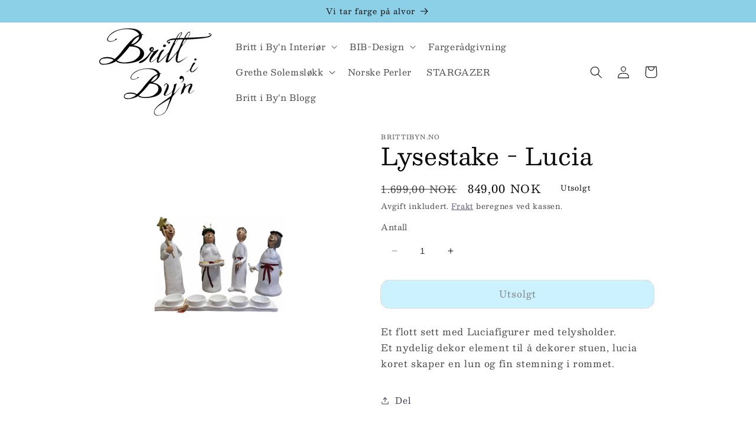

--- FILE ---
content_type: text/html; charset=utf-8
request_url: https://brittibyn.no/products/lysestake-lucia
body_size: 23795
content:
<!doctype html>
<html class="no-js" lang="nb">
  <head>
    <!-- Google Tag Manager -->
    <script>
      (function(w,d,s,l,i){w[l]=w[l]||[];w[l].push({'gtm.start':
      new Date().getTime(),event:'gtm.js'});var f=d.getElementsByTagName(s)[0],
      j=d.createElement(s),dl=l!='dataLayer'?'&l='+l:'';j.async=true;j.src=
      'https://www.googletagmanager.com/gtm.js?id='+i+dl;f.parentNode.insertBefore(j,f);
      })(window,document,'script','dataLayer','GTM-P32QHR8V');
    </script>
    <!-- End Google Tag Manager -->
    <meta charset="utf-8">
    <meta http-equiv="X-UA-Compatible" content="IE=edge">
    <meta name="viewport" content="width=device-width,initial-scale=1">
    <meta name="theme-color" content="">
    <link rel="canonical" href="https://brittibyn.no/products/lysestake-lucia">
    <link rel="preconnect" href="https://cdn.shopify.com" crossorigin><link rel="icon" type="image/png" href="//brittibyn.no/cdn/shop/files/Brittibyn.png?crop=center&height=32&v=1684426623&width=32"><link rel="preconnect" href="https://fonts.shopifycdn.com" crossorigin><title>
      Lysestake - Lucia
 &ndash; Brittibyn.no</title>

    
      <meta name="description" content="Et flott sett med Luciafigurer med telysholder. Et nydelig dekor element til å dekorer stuen, lucia koret skaper en lun og fin stemning i rommet. ">
    

    

<meta property="og:site_name" content="Brittibyn.no">
<meta property="og:url" content="https://brittibyn.no/products/lysestake-lucia">
<meta property="og:title" content="Lysestake - Lucia">
<meta property="og:type" content="product">
<meta property="og:description" content="Et flott sett med Luciafigurer med telysholder. Et nydelig dekor element til å dekorer stuen, lucia koret skaper en lun og fin stemning i rommet. "><meta property="og:image" content="http://brittibyn.no/cdn/shop/files/luciakor.png?v=1706656038">
  <meta property="og:image:secure_url" content="https://brittibyn.no/cdn/shop/files/luciakor.png?v=1706656038">
  <meta property="og:image:width" content="1748">
  <meta property="og:image:height" content="1748"><meta property="og:price:amount" content="849,00">
  <meta property="og:price:currency" content="NOK"><meta name="twitter:card" content="summary_large_image">
<meta name="twitter:title" content="Lysestake - Lucia">
<meta name="twitter:description" content="Et flott sett med Luciafigurer med telysholder. Et nydelig dekor element til å dekorer stuen, lucia koret skaper en lun og fin stemning i rommet. ">


    <script src="//brittibyn.no/cdn/shop/t/4/assets/constants.js?v=95358004781563950421684502448" defer="defer"></script>
    <script src="//brittibyn.no/cdn/shop/t/4/assets/pubsub.js?v=2921868252632587581684502449" defer="defer"></script>
    <script src="//brittibyn.no/cdn/shop/t/4/assets/global.js?v=127210358271191040921684502448" defer="defer"></script>
    <script>window.performance && window.performance.mark && window.performance.mark('shopify.content_for_header.start');</script><meta id="shopify-digital-wallet" name="shopify-digital-wallet" content="/76149358910/digital_wallets/dialog">
<link rel="alternate" type="application/json+oembed" href="https://brittibyn.no/products/lysestake-lucia.oembed">
<script async="async" src="/checkouts/internal/preloads.js?locale=nb-NO"></script>
<script id="shopify-features" type="application/json">{"accessToken":"cb1f05572d12eb39328003aec301833d","betas":["rich-media-storefront-analytics"],"domain":"brittibyn.no","predictiveSearch":true,"shopId":76149358910,"locale":"nb"}</script>
<script>var Shopify = Shopify || {};
Shopify.shop = "4a0ebc-2.myshopify.com";
Shopify.locale = "nb";
Shopify.currency = {"active":"NOK","rate":"1.0"};
Shopify.country = "NO";
Shopify.theme = {"name":"Taste","id":150019113278,"schema_name":"Taste","schema_version":"9.0.0","theme_store_id":1434,"role":"main"};
Shopify.theme.handle = "null";
Shopify.theme.style = {"id":null,"handle":null};
Shopify.cdnHost = "brittibyn.no/cdn";
Shopify.routes = Shopify.routes || {};
Shopify.routes.root = "/";</script>
<script type="module">!function(o){(o.Shopify=o.Shopify||{}).modules=!0}(window);</script>
<script>!function(o){function n(){var o=[];function n(){o.push(Array.prototype.slice.apply(arguments))}return n.q=o,n}var t=o.Shopify=o.Shopify||{};t.loadFeatures=n(),t.autoloadFeatures=n()}(window);</script>
<script id="shop-js-analytics" type="application/json">{"pageType":"product"}</script>
<script defer="defer" async type="module" src="//brittibyn.no/cdn/shopifycloud/shop-js/modules/v2/client.init-shop-cart-sync_Cq55waMD.nb.esm.js"></script>
<script defer="defer" async type="module" src="//brittibyn.no/cdn/shopifycloud/shop-js/modules/v2/chunk.common_DIOnffBL.esm.js"></script>
<script defer="defer" async type="module" src="//brittibyn.no/cdn/shopifycloud/shop-js/modules/v2/chunk.modal_DOnzx6pZ.esm.js"></script>
<script type="module">
  await import("//brittibyn.no/cdn/shopifycloud/shop-js/modules/v2/client.init-shop-cart-sync_Cq55waMD.nb.esm.js");
await import("//brittibyn.no/cdn/shopifycloud/shop-js/modules/v2/chunk.common_DIOnffBL.esm.js");
await import("//brittibyn.no/cdn/shopifycloud/shop-js/modules/v2/chunk.modal_DOnzx6pZ.esm.js");

  window.Shopify.SignInWithShop?.initShopCartSync?.({"fedCMEnabled":true,"windoidEnabled":true});

</script>
<script>(function() {
  var isLoaded = false;
  function asyncLoad() {
    if (isLoaded) return;
    isLoaded = true;
    var urls = ["https:\/\/l.getsitecontrol.com\/p4rx29z4.js?shop=4a0ebc-2.myshopify.com"];
    for (var i = 0; i < urls.length; i++) {
      var s = document.createElement('script');
      s.type = 'text/javascript';
      s.async = true;
      s.src = urls[i];
      var x = document.getElementsByTagName('script')[0];
      x.parentNode.insertBefore(s, x);
    }
  };
  if(window.attachEvent) {
    window.attachEvent('onload', asyncLoad);
  } else {
    window.addEventListener('load', asyncLoad, false);
  }
})();</script>
<script id="__st">var __st={"a":76149358910,"offset":3600,"reqid":"94820b59-040a-4681-a5cc-6cb6ef90185a-1769081123","pageurl":"brittibyn.no\/products\/lysestake-lucia","u":"fd82785a344f","p":"product","rtyp":"product","rid":10621036167486};</script>
<script>window.ShopifyPaypalV4VisibilityTracking = true;</script>
<script id="captcha-bootstrap">!function(){'use strict';const t='contact',e='account',n='new_comment',o=[[t,t],['blogs',n],['comments',n],[t,'customer']],c=[[e,'customer_login'],[e,'guest_login'],[e,'recover_customer_password'],[e,'create_customer']],r=t=>t.map((([t,e])=>`form[action*='/${t}']:not([data-nocaptcha='true']) input[name='form_type'][value='${e}']`)).join(','),a=t=>()=>t?[...document.querySelectorAll(t)].map((t=>t.form)):[];function s(){const t=[...o],e=r(t);return a(e)}const i='password',u='form_key',d=['recaptcha-v3-token','g-recaptcha-response','h-captcha-response',i],f=()=>{try{return window.sessionStorage}catch{return}},m='__shopify_v',_=t=>t.elements[u];function p(t,e,n=!1){try{const o=window.sessionStorage,c=JSON.parse(o.getItem(e)),{data:r}=function(t){const{data:e,action:n}=t;return t[m]||n?{data:e,action:n}:{data:t,action:n}}(c);for(const[e,n]of Object.entries(r))t.elements[e]&&(t.elements[e].value=n);n&&o.removeItem(e)}catch(o){console.error('form repopulation failed',{error:o})}}const l='form_type',E='cptcha';function T(t){t.dataset[E]=!0}const w=window,h=w.document,L='Shopify',v='ce_forms',y='captcha';let A=!1;((t,e)=>{const n=(g='f06e6c50-85a8-45c8-87d0-21a2b65856fe',I='https://cdn.shopify.com/shopifycloud/storefront-forms-hcaptcha/ce_storefront_forms_captcha_hcaptcha.v1.5.2.iife.js',D={infoText:'Beskyttet av hCaptcha',privacyText:'Personvern',termsText:'Vilkår'},(t,e,n)=>{const o=w[L][v],c=o.bindForm;if(c)return c(t,g,e,D).then(n);var r;o.q.push([[t,g,e,D],n]),r=I,A||(h.body.append(Object.assign(h.createElement('script'),{id:'captcha-provider',async:!0,src:r})),A=!0)});var g,I,D;w[L]=w[L]||{},w[L][v]=w[L][v]||{},w[L][v].q=[],w[L][y]=w[L][y]||{},w[L][y].protect=function(t,e){n(t,void 0,e),T(t)},Object.freeze(w[L][y]),function(t,e,n,w,h,L){const[v,y,A,g]=function(t,e,n){const i=e?o:[],u=t?c:[],d=[...i,...u],f=r(d),m=r(i),_=r(d.filter((([t,e])=>n.includes(e))));return[a(f),a(m),a(_),s()]}(w,h,L),I=t=>{const e=t.target;return e instanceof HTMLFormElement?e:e&&e.form},D=t=>v().includes(t);t.addEventListener('submit',(t=>{const e=I(t);if(!e)return;const n=D(e)&&!e.dataset.hcaptchaBound&&!e.dataset.recaptchaBound,o=_(e),c=g().includes(e)&&(!o||!o.value);(n||c)&&t.preventDefault(),c&&!n&&(function(t){try{if(!f())return;!function(t){const e=f();if(!e)return;const n=_(t);if(!n)return;const o=n.value;o&&e.removeItem(o)}(t);const e=Array.from(Array(32),(()=>Math.random().toString(36)[2])).join('');!function(t,e){_(t)||t.append(Object.assign(document.createElement('input'),{type:'hidden',name:u})),t.elements[u].value=e}(t,e),function(t,e){const n=f();if(!n)return;const o=[...t.querySelectorAll(`input[type='${i}']`)].map((({name:t})=>t)),c=[...d,...o],r={};for(const[a,s]of new FormData(t).entries())c.includes(a)||(r[a]=s);n.setItem(e,JSON.stringify({[m]:1,action:t.action,data:r}))}(t,e)}catch(e){console.error('failed to persist form',e)}}(e),e.submit())}));const S=(t,e)=>{t&&!t.dataset[E]&&(n(t,e.some((e=>e===t))),T(t))};for(const o of['focusin','change'])t.addEventListener(o,(t=>{const e=I(t);D(e)&&S(e,y())}));const B=e.get('form_key'),M=e.get(l),P=B&&M;t.addEventListener('DOMContentLoaded',(()=>{const t=y();if(P)for(const e of t)e.elements[l].value===M&&p(e,B);[...new Set([...A(),...v().filter((t=>'true'===t.dataset.shopifyCaptcha))])].forEach((e=>S(e,t)))}))}(h,new URLSearchParams(w.location.search),n,t,e,['guest_login'])})(!0,!0)}();</script>
<script integrity="sha256-4kQ18oKyAcykRKYeNunJcIwy7WH5gtpwJnB7kiuLZ1E=" data-source-attribution="shopify.loadfeatures" defer="defer" src="//brittibyn.no/cdn/shopifycloud/storefront/assets/storefront/load_feature-a0a9edcb.js" crossorigin="anonymous"></script>
<script data-source-attribution="shopify.dynamic_checkout.dynamic.init">var Shopify=Shopify||{};Shopify.PaymentButton=Shopify.PaymentButton||{isStorefrontPortableWallets:!0,init:function(){window.Shopify.PaymentButton.init=function(){};var t=document.createElement("script");t.src="https://brittibyn.no/cdn/shopifycloud/portable-wallets/latest/portable-wallets.nb.js",t.type="module",document.head.appendChild(t)}};
</script>
<script data-source-attribution="shopify.dynamic_checkout.buyer_consent">
  function portableWalletsHideBuyerConsent(e){var t=document.getElementById("shopify-buyer-consent"),n=document.getElementById("shopify-subscription-policy-button");t&&n&&(t.classList.add("hidden"),t.setAttribute("aria-hidden","true"),n.removeEventListener("click",e))}function portableWalletsShowBuyerConsent(e){var t=document.getElementById("shopify-buyer-consent"),n=document.getElementById("shopify-subscription-policy-button");t&&n&&(t.classList.remove("hidden"),t.removeAttribute("aria-hidden"),n.addEventListener("click",e))}window.Shopify?.PaymentButton&&(window.Shopify.PaymentButton.hideBuyerConsent=portableWalletsHideBuyerConsent,window.Shopify.PaymentButton.showBuyerConsent=portableWalletsShowBuyerConsent);
</script>
<script data-source-attribution="shopify.dynamic_checkout.cart.bootstrap">document.addEventListener("DOMContentLoaded",(function(){function t(){return document.querySelector("shopify-accelerated-checkout-cart, shopify-accelerated-checkout")}if(t())Shopify.PaymentButton.init();else{new MutationObserver((function(e,n){t()&&(Shopify.PaymentButton.init(),n.disconnect())})).observe(document.body,{childList:!0,subtree:!0})}}));
</script>
<script id="sections-script" data-sections="header" defer="defer" src="//brittibyn.no/cdn/shop/t/4/compiled_assets/scripts.js?v=1273"></script>
<script>window.performance && window.performance.mark && window.performance.mark('shopify.content_for_header.end');</script>


    <style data-shopify>
            @font-face {
  font-family: Besley;
  font-weight: 400;
  font-style: normal;
  font-display: swap;
  src: url("//brittibyn.no/cdn/fonts/besley/besley_n4.63b3ba79124e9efd5f425a6785cb953541abbde0.woff2") format("woff2"),
       url("//brittibyn.no/cdn/fonts/besley/besley_n4.a92dcaabaec414e1c5313cc53a6aa59c07f32993.woff") format("woff");
}

            @font-face {
  font-family: Besley;
  font-weight: 700;
  font-style: normal;
  font-display: swap;
  src: url("//brittibyn.no/cdn/fonts/besley/besley_n7.3b530357b83dc2b56556feb4b0101ab81dda4624.woff2") format("woff2"),
       url("//brittibyn.no/cdn/fonts/besley/besley_n7.c5242a2cd120e7fea0b142c04fb32e32ff995154.woff") format("woff");
}

            @font-face {
  font-family: Besley;
  font-weight: 400;
  font-style: italic;
  font-display: swap;
  src: url("//brittibyn.no/cdn/fonts/besley/besley_i4.af947f4f8e9e2232646d99172ab5d00ff1bdb3c9.woff2") format("woff2"),
       url("//brittibyn.no/cdn/fonts/besley/besley_i4.55e84fae3546fc5440a785b358265207b06377c0.woff") format("woff");
}

            @font-face {
  font-family: Besley;
  font-weight: 700;
  font-style: italic;
  font-display: swap;
  src: url("//brittibyn.no/cdn/fonts/besley/besley_i7.abed1739d47325d988bc85fe28caca6d7b083fba.woff2") format("woff2"),
       url("//brittibyn.no/cdn/fonts/besley/besley_i7.b6e1b084ff5f8e3d5dec3f92e4901a4bb7e736a8.woff") format("woff");
}

            @font-face {
  font-family: Besley;
  font-weight: 400;
  font-style: normal;
  font-display: swap;
  src: url("//brittibyn.no/cdn/fonts/besley/besley_n4.63b3ba79124e9efd5f425a6785cb953541abbde0.woff2") format("woff2"),
       url("//brittibyn.no/cdn/fonts/besley/besley_n4.a92dcaabaec414e1c5313cc53a6aa59c07f32993.woff") format("woff");
}


            :root {
              --font-body-family: Besley, serif;
              --font-body-style: normal;
              --font-body-weight: 400;
              --font-body-weight-bold: 700;

              --font-heading-family: Besley, serif;
              --font-heading-style: normal;
              --font-heading-weight: 400;

              --font-body-scale: 1.05;
              --font-heading-scale: 0.9523809523809523;

              --color-base-text: 9, 9, 10;
              --color-shadow: 9, 9, 10;
              --color-base-background-1: 255, 255, 255;
              --color-base-background-2: 139, 208, 230;
              --color-base-solid-button-labels: 9, 9, 10;
              --color-base-outline-button-labels: 55, 56, 86;
              --color-base-accent-1: 151, 228, 252;
              --color-base-accent-2: 255, 255, 255;
              --payment-terms-background-color: #FFFFFF;

              --gradient-base-background-1: #FFFFFF;
              --gradient-base-background-2: #8bd0e6;
              --gradient-base-accent-1: linear-gradient(22deg, rgba(246, 172, 59, 1) 11%, rgba(254, 98, 146, 1) 49%, rgba(250, 220, 54, 1) 64%);
              --gradient-base-accent-2: #ffffff;

              --media-padding: px;
              --media-border-opacity: 1.0;
              --media-border-width: 0px;
              --media-radius: 6px;
              --media-shadow-opacity: 0.0;
              --media-shadow-horizontal-offset: 0px;
              --media-shadow-vertical-offset: 0px;
              --media-shadow-blur-radius: 0px;
              --media-shadow-visible: 0;

              --page-width: 100rem;
              --page-width-margin: 0rem;

              --product-card-image-padding: 0.0rem;
              --product-card-corner-radius: 1.2rem;
              --product-card-text-alignment: left;
              --product-card-border-width: 0.0rem;
              --product-card-border-opacity: 0.0;
              --product-card-shadow-opacity: 0.1;
              --product-card-shadow-visible: 1;
              --product-card-shadow-horizontal-offset: 0.0rem;
              --product-card-shadow-vertical-offset: 0.0rem;
              --product-card-shadow-blur-radius: 0.0rem;

              --collection-card-image-padding: 0.4rem;
              --collection-card-corner-radius: 1.2rem;
              --collection-card-text-alignment: center;
              --collection-card-border-width: 0.0rem;
              --collection-card-border-opacity: 0.1;
              --collection-card-shadow-opacity: 0.1;
              --collection-card-shadow-visible: 1;
              --collection-card-shadow-horizontal-offset: 0.0rem;
              --collection-card-shadow-vertical-offset: 0.0rem;
              --collection-card-shadow-blur-radius: 0.0rem;

              --blog-card-image-padding: 0.0rem;
              --blog-card-corner-radius: 0.0rem;
              --blog-card-text-alignment: center;
              --blog-card-border-width: 0.0rem;
              --blog-card-border-opacity: 0.1;
              --blog-card-shadow-opacity: 0.1;
              --blog-card-shadow-visible: 1;
              --blog-card-shadow-horizontal-offset: 0.0rem;
              --blog-card-shadow-vertical-offset: 0.0rem;
              --blog-card-shadow-blur-radius: 0.0rem;

              --badge-corner-radius: 4.0rem;

              --popup-border-width: 4px;
              --popup-border-opacity: 0.4;
              --popup-corner-radius: 12px;
              --popup-shadow-opacity: 0.4;
              --popup-shadow-horizontal-offset: 0px;
              --popup-shadow-vertical-offset: 0px;
              --popup-shadow-blur-radius: 0px;

              --drawer-border-width: 0px;
              --drawer-border-opacity: 0.0;
              --drawer-shadow-opacity: 0.0;
              --drawer-shadow-horizontal-offset: 0px;
              --drawer-shadow-vertical-offset: 0px;
              --drawer-shadow-blur-radius: 0px;

              --spacing-sections-desktop: 72px;
              --spacing-sections-mobile: 50px;

              --grid-desktop-vertical-spacing: 24px;
              --grid-desktop-horizontal-spacing: 40px;
              --grid-mobile-vertical-spacing: 12px;
              --grid-mobile-horizontal-spacing: 20px;

              --text-boxes-border-opacity: 0.0;
              --text-boxes-border-width: 1px;
              --text-boxes-radius: 12px;
              --text-boxes-shadow-opacity: 0.0;
              --text-boxes-shadow-visible: 0;
              --text-boxes-shadow-horizontal-offset: 0px;
              --text-boxes-shadow-vertical-offset: 0px;
              --text-boxes-shadow-blur-radius: 0px;

              --buttons-radius: 14px;
              --buttons-radius-outset: 15px;
              --buttons-border-width: 0px;
              --buttons-border-opacity: 0.0;
              --buttons-shadow-opacity: 0.0;
              --buttons-shadow-visible: 0;
              --buttons-shadow-horizontal-offset: -6px;
              --buttons-shadow-vertical-offset: -8px;
              --buttons-shadow-blur-radius: 0px;
              --buttons-border-offset: 0.3px;

              --inputs-radius: 10px;
              --inputs-border-width: 0px;
              --inputs-border-opacity: 0.55;
              --inputs-shadow-opacity: 0.0;
              --inputs-shadow-horizontal-offset: 0px;
              --inputs-margin-offset: 0px;
              --inputs-shadow-vertical-offset: 0px;
              --inputs-shadow-blur-radius: 0px;
              --inputs-radius-outset: 10px;

              --variant-pills-radius: 10px;
              --variant-pills-border-width: 7px;
              --variant-pills-border-opacity: 0.0;
              --variant-pills-shadow-opacity: 0.05;
              --variant-pills-shadow-horizontal-offset: 0px;
              --variant-pills-shadow-vertical-offset: 0px;
              --variant-pills-shadow-blur-radius: 0px;
            }

            *,
            *::before,
            *::after {
              box-sizing: inherit;
            }

            html {
              box-sizing: border-box;
              font-size: calc(var(--font-body-scale) * 62.5%);
              height: 100%;
            }

            body {
              display: grid;
              grid-template-rows: auto auto 1fr auto;
              grid-template-columns: 100%;
              min-height: 100%;
              margin: 0;
              font-size: 1.5rem;
              letter-spacing: 0.06rem;
              line-height: calc(1 + 0.8 / var(--font-body-scale));
              font-family: var(--font-body-family);
              font-style: var(--font-body-style);
              font-weight: var(--font-body-weight);
            }
            <!-- Google Tag Manager (noscript) -->
      <noscript><iframe src="https://www.googletagmanager.com/ns.html?id=GTM-P32QHR8V"
      height="0" width="0" style="display:none;visibility:hidden"></iframe></noscript>
      <!-- End Google Tag Manager (noscript) -->
            @media screen and (min-width: 750px) {
              body {
                font-size: 1.6rem;
              }
            }
    </style>

    <link href="//brittibyn.no/cdn/shop/t/4/assets/base.css?v=140624990073879848751684502447" rel="stylesheet" type="text/css" media="all" />
<link rel="preload" as="font" href="//brittibyn.no/cdn/fonts/besley/besley_n4.63b3ba79124e9efd5f425a6785cb953541abbde0.woff2" type="font/woff2" crossorigin><link rel="preload" as="font" href="//brittibyn.no/cdn/fonts/besley/besley_n4.63b3ba79124e9efd5f425a6785cb953541abbde0.woff2" type="font/woff2" crossorigin><link
        rel="stylesheet"
        href="//brittibyn.no/cdn/shop/t/4/assets/component-predictive-search.css?v=85913294783299393391684502448"
        media="print"
        onload="this.media='all'"
      ><script>
      document.documentElement.className = document.documentElement.className.replace('no-js', 'js');
      if (Shopify.designMode) {
        document.documentElement.classList.add('shopify-design-mode');
      }
    </script>
  <link href="https://monorail-edge.shopifysvc.com" rel="dns-prefetch">
<script>(function(){if ("sendBeacon" in navigator && "performance" in window) {try {var session_token_from_headers = performance.getEntriesByType('navigation')[0].serverTiming.find(x => x.name == '_s').description;} catch {var session_token_from_headers = undefined;}var session_cookie_matches = document.cookie.match(/_shopify_s=([^;]*)/);var session_token_from_cookie = session_cookie_matches && session_cookie_matches.length === 2 ? session_cookie_matches[1] : "";var session_token = session_token_from_headers || session_token_from_cookie || "";function handle_abandonment_event(e) {var entries = performance.getEntries().filter(function(entry) {return /monorail-edge.shopifysvc.com/.test(entry.name);});if (!window.abandonment_tracked && entries.length === 0) {window.abandonment_tracked = true;var currentMs = Date.now();var navigation_start = performance.timing.navigationStart;var payload = {shop_id: 76149358910,url: window.location.href,navigation_start,duration: currentMs - navigation_start,session_token,page_type: "product"};window.navigator.sendBeacon("https://monorail-edge.shopifysvc.com/v1/produce", JSON.stringify({schema_id: "online_store_buyer_site_abandonment/1.1",payload: payload,metadata: {event_created_at_ms: currentMs,event_sent_at_ms: currentMs}}));}}window.addEventListener('pagehide', handle_abandonment_event);}}());</script>
<script id="web-pixels-manager-setup">(function e(e,d,r,n,o){if(void 0===o&&(o={}),!Boolean(null===(a=null===(i=window.Shopify)||void 0===i?void 0:i.analytics)||void 0===a?void 0:a.replayQueue)){var i,a;window.Shopify=window.Shopify||{};var t=window.Shopify;t.analytics=t.analytics||{};var s=t.analytics;s.replayQueue=[],s.publish=function(e,d,r){return s.replayQueue.push([e,d,r]),!0};try{self.performance.mark("wpm:start")}catch(e){}var l=function(){var e={modern:/Edge?\/(1{2}[4-9]|1[2-9]\d|[2-9]\d{2}|\d{4,})\.\d+(\.\d+|)|Firefox\/(1{2}[4-9]|1[2-9]\d|[2-9]\d{2}|\d{4,})\.\d+(\.\d+|)|Chrom(ium|e)\/(9{2}|\d{3,})\.\d+(\.\d+|)|(Maci|X1{2}).+ Version\/(15\.\d+|(1[6-9]|[2-9]\d|\d{3,})\.\d+)([,.]\d+|)( \(\w+\)|)( Mobile\/\w+|) Safari\/|Chrome.+OPR\/(9{2}|\d{3,})\.\d+\.\d+|(CPU[ +]OS|iPhone[ +]OS|CPU[ +]iPhone|CPU IPhone OS|CPU iPad OS)[ +]+(15[._]\d+|(1[6-9]|[2-9]\d|\d{3,})[._]\d+)([._]\d+|)|Android:?[ /-](13[3-9]|1[4-9]\d|[2-9]\d{2}|\d{4,})(\.\d+|)(\.\d+|)|Android.+Firefox\/(13[5-9]|1[4-9]\d|[2-9]\d{2}|\d{4,})\.\d+(\.\d+|)|Android.+Chrom(ium|e)\/(13[3-9]|1[4-9]\d|[2-9]\d{2}|\d{4,})\.\d+(\.\d+|)|SamsungBrowser\/([2-9]\d|\d{3,})\.\d+/,legacy:/Edge?\/(1[6-9]|[2-9]\d|\d{3,})\.\d+(\.\d+|)|Firefox\/(5[4-9]|[6-9]\d|\d{3,})\.\d+(\.\d+|)|Chrom(ium|e)\/(5[1-9]|[6-9]\d|\d{3,})\.\d+(\.\d+|)([\d.]+$|.*Safari\/(?![\d.]+ Edge\/[\d.]+$))|(Maci|X1{2}).+ Version\/(10\.\d+|(1[1-9]|[2-9]\d|\d{3,})\.\d+)([,.]\d+|)( \(\w+\)|)( Mobile\/\w+|) Safari\/|Chrome.+OPR\/(3[89]|[4-9]\d|\d{3,})\.\d+\.\d+|(CPU[ +]OS|iPhone[ +]OS|CPU[ +]iPhone|CPU IPhone OS|CPU iPad OS)[ +]+(10[._]\d+|(1[1-9]|[2-9]\d|\d{3,})[._]\d+)([._]\d+|)|Android:?[ /-](13[3-9]|1[4-9]\d|[2-9]\d{2}|\d{4,})(\.\d+|)(\.\d+|)|Mobile Safari.+OPR\/([89]\d|\d{3,})\.\d+\.\d+|Android.+Firefox\/(13[5-9]|1[4-9]\d|[2-9]\d{2}|\d{4,})\.\d+(\.\d+|)|Android.+Chrom(ium|e)\/(13[3-9]|1[4-9]\d|[2-9]\d{2}|\d{4,})\.\d+(\.\d+|)|Android.+(UC? ?Browser|UCWEB|U3)[ /]?(15\.([5-9]|\d{2,})|(1[6-9]|[2-9]\d|\d{3,})\.\d+)\.\d+|SamsungBrowser\/(5\.\d+|([6-9]|\d{2,})\.\d+)|Android.+MQ{2}Browser\/(14(\.(9|\d{2,})|)|(1[5-9]|[2-9]\d|\d{3,})(\.\d+|))(\.\d+|)|K[Aa][Ii]OS\/(3\.\d+|([4-9]|\d{2,})\.\d+)(\.\d+|)/},d=e.modern,r=e.legacy,n=navigator.userAgent;return n.match(d)?"modern":n.match(r)?"legacy":"unknown"}(),u="modern"===l?"modern":"legacy",c=(null!=n?n:{modern:"",legacy:""})[u],f=function(e){return[e.baseUrl,"/wpm","/b",e.hashVersion,"modern"===e.buildTarget?"m":"l",".js"].join("")}({baseUrl:d,hashVersion:r,buildTarget:u}),m=function(e){var d=e.version,r=e.bundleTarget,n=e.surface,o=e.pageUrl,i=e.monorailEndpoint;return{emit:function(e){var a=e.status,t=e.errorMsg,s=(new Date).getTime(),l=JSON.stringify({metadata:{event_sent_at_ms:s},events:[{schema_id:"web_pixels_manager_load/3.1",payload:{version:d,bundle_target:r,page_url:o,status:a,surface:n,error_msg:t},metadata:{event_created_at_ms:s}}]});if(!i)return console&&console.warn&&console.warn("[Web Pixels Manager] No Monorail endpoint provided, skipping logging."),!1;try{return self.navigator.sendBeacon.bind(self.navigator)(i,l)}catch(e){}var u=new XMLHttpRequest;try{return u.open("POST",i,!0),u.setRequestHeader("Content-Type","text/plain"),u.send(l),!0}catch(e){return console&&console.warn&&console.warn("[Web Pixels Manager] Got an unhandled error while logging to Monorail."),!1}}}}({version:r,bundleTarget:l,surface:e.surface,pageUrl:self.location.href,monorailEndpoint:e.monorailEndpoint});try{o.browserTarget=l,function(e){var d=e.src,r=e.async,n=void 0===r||r,o=e.onload,i=e.onerror,a=e.sri,t=e.scriptDataAttributes,s=void 0===t?{}:t,l=document.createElement("script"),u=document.querySelector("head"),c=document.querySelector("body");if(l.async=n,l.src=d,a&&(l.integrity=a,l.crossOrigin="anonymous"),s)for(var f in s)if(Object.prototype.hasOwnProperty.call(s,f))try{l.dataset[f]=s[f]}catch(e){}if(o&&l.addEventListener("load",o),i&&l.addEventListener("error",i),u)u.appendChild(l);else{if(!c)throw new Error("Did not find a head or body element to append the script");c.appendChild(l)}}({src:f,async:!0,onload:function(){if(!function(){var e,d;return Boolean(null===(d=null===(e=window.Shopify)||void 0===e?void 0:e.analytics)||void 0===d?void 0:d.initialized)}()){var d=window.webPixelsManager.init(e)||void 0;if(d){var r=window.Shopify.analytics;r.replayQueue.forEach((function(e){var r=e[0],n=e[1],o=e[2];d.publishCustomEvent(r,n,o)})),r.replayQueue=[],r.publish=d.publishCustomEvent,r.visitor=d.visitor,r.initialized=!0}}},onerror:function(){return m.emit({status:"failed",errorMsg:"".concat(f," has failed to load")})},sri:function(e){var d=/^sha384-[A-Za-z0-9+/=]+$/;return"string"==typeof e&&d.test(e)}(c)?c:"",scriptDataAttributes:o}),m.emit({status:"loading"})}catch(e){m.emit({status:"failed",errorMsg:(null==e?void 0:e.message)||"Unknown error"})}}})({shopId: 76149358910,storefrontBaseUrl: "https://brittibyn.no",extensionsBaseUrl: "https://extensions.shopifycdn.com/cdn/shopifycloud/web-pixels-manager",monorailEndpoint: "https://monorail-edge.shopifysvc.com/unstable/produce_batch",surface: "storefront-renderer",enabledBetaFlags: ["2dca8a86"],webPixelsConfigList: [{"id":"739541310","configuration":"{\"config\":\"{\\\"pixel_id\\\":\\\"G-TEK57M3W56\\\",\\\"target_country\\\":\\\"NO\\\",\\\"gtag_events\\\":[{\\\"type\\\":\\\"search\\\",\\\"action_label\\\":[\\\"G-TEK57M3W56\\\",\\\"AW-404348799\\\/5ImWCNmJ8OAZEP--58AB\\\"]},{\\\"type\\\":\\\"begin_checkout\\\",\\\"action_label\\\":[\\\"G-TEK57M3W56\\\",\\\"AW-404348799\\\/zcirCN-J8OAZEP--58AB\\\"]},{\\\"type\\\":\\\"view_item\\\",\\\"action_label\\\":[\\\"G-TEK57M3W56\\\",\\\"AW-404348799\\\/CX6bCN6I8OAZEP--58AB\\\",\\\"MC-GGR66H51HN\\\"]},{\\\"type\\\":\\\"purchase\\\",\\\"action_label\\\":[\\\"G-TEK57M3W56\\\",\\\"AW-404348799\\\/QzshCNiI8OAZEP--58AB\\\",\\\"MC-GGR66H51HN\\\"]},{\\\"type\\\":\\\"page_view\\\",\\\"action_label\\\":[\\\"G-TEK57M3W56\\\",\\\"AW-404348799\\\/ZtnJCNuI8OAZEP--58AB\\\",\\\"MC-GGR66H51HN\\\"]},{\\\"type\\\":\\\"add_payment_info\\\",\\\"action_label\\\":[\\\"G-TEK57M3W56\\\",\\\"AW-404348799\\\/oAAFCOKJ8OAZEP--58AB\\\"]},{\\\"type\\\":\\\"add_to_cart\\\",\\\"action_label\\\":[\\\"G-TEK57M3W56\\\",\\\"AW-404348799\\\/GUZECNyJ8OAZEP--58AB\\\"]}],\\\"enable_monitoring_mode\\\":false}\"}","eventPayloadVersion":"v1","runtimeContext":"OPEN","scriptVersion":"b2a88bafab3e21179ed38636efcd8a93","type":"APP","apiClientId":1780363,"privacyPurposes":[],"dataSharingAdjustments":{"protectedCustomerApprovalScopes":["read_customer_address","read_customer_email","read_customer_name","read_customer_personal_data","read_customer_phone"]}},{"id":"95420734","configuration":"{\"myshopifyDomain\":\"4a0ebc-2.myshopify.com\"}","eventPayloadVersion":"v1","runtimeContext":"STRICT","scriptVersion":"23b97d18e2aa74363140dc29c9284e87","type":"APP","apiClientId":2775569,"privacyPurposes":["ANALYTICS","MARKETING","SALE_OF_DATA"],"dataSharingAdjustments":{"protectedCustomerApprovalScopes":["read_customer_address","read_customer_email","read_customer_name","read_customer_phone","read_customer_personal_data"]}},{"id":"shopify-app-pixel","configuration":"{}","eventPayloadVersion":"v1","runtimeContext":"STRICT","scriptVersion":"0450","apiClientId":"shopify-pixel","type":"APP","privacyPurposes":["ANALYTICS","MARKETING"]},{"id":"shopify-custom-pixel","eventPayloadVersion":"v1","runtimeContext":"LAX","scriptVersion":"0450","apiClientId":"shopify-pixel","type":"CUSTOM","privacyPurposes":["ANALYTICS","MARKETING"]}],isMerchantRequest: false,initData: {"shop":{"name":"Brittibyn.no","paymentSettings":{"currencyCode":"NOK"},"myshopifyDomain":"4a0ebc-2.myshopify.com","countryCode":"NO","storefrontUrl":"https:\/\/brittibyn.no"},"customer":null,"cart":null,"checkout":null,"productVariants":[{"price":{"amount":849.0,"currencyCode":"NOK"},"product":{"title":"Lysestake - Lucia","vendor":"brittibyn.no","id":"10621036167486","untranslatedTitle":"Lysestake - Lucia","url":"\/products\/lysestake-lucia","type":"Lysestake"},"id":"47805765189950","image":{"src":"\/\/brittibyn.no\/cdn\/shop\/files\/luciakor.png?v=1706656038"},"sku":"","title":"Default Title","untranslatedTitle":"Default Title"}],"purchasingCompany":null},},"https://brittibyn.no/cdn","fcfee988w5aeb613cpc8e4bc33m6693e112",{"modern":"","legacy":""},{"shopId":"76149358910","storefrontBaseUrl":"https:\/\/brittibyn.no","extensionBaseUrl":"https:\/\/extensions.shopifycdn.com\/cdn\/shopifycloud\/web-pixels-manager","surface":"storefront-renderer","enabledBetaFlags":"[\"2dca8a86\"]","isMerchantRequest":"false","hashVersion":"fcfee988w5aeb613cpc8e4bc33m6693e112","publish":"custom","events":"[[\"page_viewed\",{}],[\"product_viewed\",{\"productVariant\":{\"price\":{\"amount\":849.0,\"currencyCode\":\"NOK\"},\"product\":{\"title\":\"Lysestake - Lucia\",\"vendor\":\"brittibyn.no\",\"id\":\"10621036167486\",\"untranslatedTitle\":\"Lysestake - Lucia\",\"url\":\"\/products\/lysestake-lucia\",\"type\":\"Lysestake\"},\"id\":\"47805765189950\",\"image\":{\"src\":\"\/\/brittibyn.no\/cdn\/shop\/files\/luciakor.png?v=1706656038\"},\"sku\":\"\",\"title\":\"Default Title\",\"untranslatedTitle\":\"Default Title\"}}]]"});</script><script>
  window.ShopifyAnalytics = window.ShopifyAnalytics || {};
  window.ShopifyAnalytics.meta = window.ShopifyAnalytics.meta || {};
  window.ShopifyAnalytics.meta.currency = 'NOK';
  var meta = {"product":{"id":10621036167486,"gid":"gid:\/\/shopify\/Product\/10621036167486","vendor":"brittibyn.no","type":"Lysestake","handle":"lysestake-lucia","variants":[{"id":47805765189950,"price":84900,"name":"Lysestake - Lucia","public_title":null,"sku":""}],"remote":false},"page":{"pageType":"product","resourceType":"product","resourceId":10621036167486,"requestId":"94820b59-040a-4681-a5cc-6cb6ef90185a-1769081123"}};
  for (var attr in meta) {
    window.ShopifyAnalytics.meta[attr] = meta[attr];
  }
</script>
<script class="analytics">
  (function () {
    var customDocumentWrite = function(content) {
      var jquery = null;

      if (window.jQuery) {
        jquery = window.jQuery;
      } else if (window.Checkout && window.Checkout.$) {
        jquery = window.Checkout.$;
      }

      if (jquery) {
        jquery('body').append(content);
      }
    };

    var hasLoggedConversion = function(token) {
      if (token) {
        return document.cookie.indexOf('loggedConversion=' + token) !== -1;
      }
      return false;
    }

    var setCookieIfConversion = function(token) {
      if (token) {
        var twoMonthsFromNow = new Date(Date.now());
        twoMonthsFromNow.setMonth(twoMonthsFromNow.getMonth() + 2);

        document.cookie = 'loggedConversion=' + token + '; expires=' + twoMonthsFromNow;
      }
    }

    var trekkie = window.ShopifyAnalytics.lib = window.trekkie = window.trekkie || [];
    if (trekkie.integrations) {
      return;
    }
    trekkie.methods = [
      'identify',
      'page',
      'ready',
      'track',
      'trackForm',
      'trackLink'
    ];
    trekkie.factory = function(method) {
      return function() {
        var args = Array.prototype.slice.call(arguments);
        args.unshift(method);
        trekkie.push(args);
        return trekkie;
      };
    };
    for (var i = 0; i < trekkie.methods.length; i++) {
      var key = trekkie.methods[i];
      trekkie[key] = trekkie.factory(key);
    }
    trekkie.load = function(config) {
      trekkie.config = config || {};
      trekkie.config.initialDocumentCookie = document.cookie;
      var first = document.getElementsByTagName('script')[0];
      var script = document.createElement('script');
      script.type = 'text/javascript';
      script.onerror = function(e) {
        var scriptFallback = document.createElement('script');
        scriptFallback.type = 'text/javascript';
        scriptFallback.onerror = function(error) {
                var Monorail = {
      produce: function produce(monorailDomain, schemaId, payload) {
        var currentMs = new Date().getTime();
        var event = {
          schema_id: schemaId,
          payload: payload,
          metadata: {
            event_created_at_ms: currentMs,
            event_sent_at_ms: currentMs
          }
        };
        return Monorail.sendRequest("https://" + monorailDomain + "/v1/produce", JSON.stringify(event));
      },
      sendRequest: function sendRequest(endpointUrl, payload) {
        // Try the sendBeacon API
        if (window && window.navigator && typeof window.navigator.sendBeacon === 'function' && typeof window.Blob === 'function' && !Monorail.isIos12()) {
          var blobData = new window.Blob([payload], {
            type: 'text/plain'
          });

          if (window.navigator.sendBeacon(endpointUrl, blobData)) {
            return true;
          } // sendBeacon was not successful

        } // XHR beacon

        var xhr = new XMLHttpRequest();

        try {
          xhr.open('POST', endpointUrl);
          xhr.setRequestHeader('Content-Type', 'text/plain');
          xhr.send(payload);
        } catch (e) {
          console.log(e);
        }

        return false;
      },
      isIos12: function isIos12() {
        return window.navigator.userAgent.lastIndexOf('iPhone; CPU iPhone OS 12_') !== -1 || window.navigator.userAgent.lastIndexOf('iPad; CPU OS 12_') !== -1;
      }
    };
    Monorail.produce('monorail-edge.shopifysvc.com',
      'trekkie_storefront_load_errors/1.1',
      {shop_id: 76149358910,
      theme_id: 150019113278,
      app_name: "storefront",
      context_url: window.location.href,
      source_url: "//brittibyn.no/cdn/s/trekkie.storefront.1bbfab421998800ff09850b62e84b8915387986d.min.js"});

        };
        scriptFallback.async = true;
        scriptFallback.src = '//brittibyn.no/cdn/s/trekkie.storefront.1bbfab421998800ff09850b62e84b8915387986d.min.js';
        first.parentNode.insertBefore(scriptFallback, first);
      };
      script.async = true;
      script.src = '//brittibyn.no/cdn/s/trekkie.storefront.1bbfab421998800ff09850b62e84b8915387986d.min.js';
      first.parentNode.insertBefore(script, first);
    };
    trekkie.load(
      {"Trekkie":{"appName":"storefront","development":false,"defaultAttributes":{"shopId":76149358910,"isMerchantRequest":null,"themeId":150019113278,"themeCityHash":"1764582812680924067","contentLanguage":"nb","currency":"NOK","eventMetadataId":"0070d723-1171-4f89-97eb-7b02acb93288"},"isServerSideCookieWritingEnabled":true,"monorailRegion":"shop_domain","enabledBetaFlags":["65f19447"]},"Session Attribution":{},"S2S":{"facebookCapiEnabled":true,"source":"trekkie-storefront-renderer","apiClientId":580111}}
    );

    var loaded = false;
    trekkie.ready(function() {
      if (loaded) return;
      loaded = true;

      window.ShopifyAnalytics.lib = window.trekkie;

      var originalDocumentWrite = document.write;
      document.write = customDocumentWrite;
      try { window.ShopifyAnalytics.merchantGoogleAnalytics.call(this); } catch(error) {};
      document.write = originalDocumentWrite;

      window.ShopifyAnalytics.lib.page(null,{"pageType":"product","resourceType":"product","resourceId":10621036167486,"requestId":"94820b59-040a-4681-a5cc-6cb6ef90185a-1769081123","shopifyEmitted":true});

      var match = window.location.pathname.match(/checkouts\/(.+)\/(thank_you|post_purchase)/)
      var token = match? match[1]: undefined;
      if (!hasLoggedConversion(token)) {
        setCookieIfConversion(token);
        window.ShopifyAnalytics.lib.track("Viewed Product",{"currency":"NOK","variantId":47805765189950,"productId":10621036167486,"productGid":"gid:\/\/shopify\/Product\/10621036167486","name":"Lysestake - Lucia","price":"849.00","sku":"","brand":"brittibyn.no","variant":null,"category":"Lysestake","nonInteraction":true,"remote":false},undefined,undefined,{"shopifyEmitted":true});
      window.ShopifyAnalytics.lib.track("monorail:\/\/trekkie_storefront_viewed_product\/1.1",{"currency":"NOK","variantId":47805765189950,"productId":10621036167486,"productGid":"gid:\/\/shopify\/Product\/10621036167486","name":"Lysestake - Lucia","price":"849.00","sku":"","brand":"brittibyn.no","variant":null,"category":"Lysestake","nonInteraction":true,"remote":false,"referer":"https:\/\/brittibyn.no\/products\/lysestake-lucia"});
      }
    });


        var eventsListenerScript = document.createElement('script');
        eventsListenerScript.async = true;
        eventsListenerScript.src = "//brittibyn.no/cdn/shopifycloud/storefront/assets/shop_events_listener-3da45d37.js";
        document.getElementsByTagName('head')[0].appendChild(eventsListenerScript);

})();</script>
<script
  defer
  src="https://brittibyn.no/cdn/shopifycloud/perf-kit/shopify-perf-kit-3.0.4.min.js"
  data-application="storefront-renderer"
  data-shop-id="76149358910"
  data-render-region="gcp-us-central1"
  data-page-type="product"
  data-theme-instance-id="150019113278"
  data-theme-name="Taste"
  data-theme-version="9.0.0"
  data-monorail-region="shop_domain"
  data-resource-timing-sampling-rate="10"
  data-shs="true"
  data-shs-beacon="true"
  data-shs-export-with-fetch="true"
  data-shs-logs-sample-rate="1"
  data-shs-beacon-endpoint="https://brittibyn.no/api/collect"
></script>
</head>

  <body class="gradient">
    <a class="skip-to-content-link button visually-hidden" href="#MainContent">
      Gå videre til innholdet
    </a><!-- BEGIN sections: header-group -->
<div id="shopify-section-sections--19061530951998__announcement-bar" class="shopify-section shopify-section-group-header-group announcement-bar-section"><div class="announcement-bar color-background-2 gradient" role="region" aria-label="Kunngjøring" ><a href="/pages/fargeradgivning-hjemmebesok" class="announcement-bar__link link link--text focus-inset animate-arrow"><div class="page-width">
                <p class="announcement-bar__message center h5">
                  <span>Vi tar farge på alvor</span><svg
  viewBox="0 0 14 10"
  fill="none"
  aria-hidden="true"
  focusable="false"
  class="icon icon-arrow"
  xmlns="http://www.w3.org/2000/svg"
>
  <path fill-rule="evenodd" clip-rule="evenodd" d="M8.537.808a.5.5 0 01.817-.162l4 4a.5.5 0 010 .708l-4 4a.5.5 0 11-.708-.708L11.793 5.5H1a.5.5 0 010-1h10.793L8.646 1.354a.5.5 0 01-.109-.546z" fill="currentColor">
</svg>

</p>
              </div></a></div>
</div><div id="shopify-section-sections--19061530951998__header" class="shopify-section shopify-section-group-header-group section-header"><link rel="stylesheet" href="//brittibyn.no/cdn/shop/t/4/assets/component-list-menu.css?v=151968516119678728991684502448" media="print" onload="this.media='all'">
<link rel="stylesheet" href="//brittibyn.no/cdn/shop/t/4/assets/component-search.css?v=184225813856820874251684502448" media="print" onload="this.media='all'">
<link rel="stylesheet" href="//brittibyn.no/cdn/shop/t/4/assets/component-menu-drawer.css?v=94074963897493609391684502448" media="print" onload="this.media='all'">
<link rel="stylesheet" href="//brittibyn.no/cdn/shop/t/4/assets/component-cart-notification.css?v=108833082844665799571684502448" media="print" onload="this.media='all'">
<link rel="stylesheet" href="//brittibyn.no/cdn/shop/t/4/assets/component-cart-items.css?v=29412722223528841861684502448" media="print" onload="this.media='all'"><link rel="stylesheet" href="//brittibyn.no/cdn/shop/t/4/assets/component-price.css?v=65402837579211014041684502448" media="print" onload="this.media='all'">
  <link rel="stylesheet" href="//brittibyn.no/cdn/shop/t/4/assets/component-loading-overlay.css?v=167310470843593579841684502448" media="print" onload="this.media='all'"><link rel="stylesheet" href="//brittibyn.no/cdn/shop/t/4/assets/component-mega-menu.css?v=106454108107686398031684502448" media="print" onload="this.media='all'">
  <noscript><link href="//brittibyn.no/cdn/shop/t/4/assets/component-mega-menu.css?v=106454108107686398031684502448" rel="stylesheet" type="text/css" media="all" /></noscript><noscript><link href="//brittibyn.no/cdn/shop/t/4/assets/component-list-menu.css?v=151968516119678728991684502448" rel="stylesheet" type="text/css" media="all" /></noscript>
<noscript><link href="//brittibyn.no/cdn/shop/t/4/assets/component-search.css?v=184225813856820874251684502448" rel="stylesheet" type="text/css" media="all" /></noscript>
<noscript><link href="//brittibyn.no/cdn/shop/t/4/assets/component-menu-drawer.css?v=94074963897493609391684502448" rel="stylesheet" type="text/css" media="all" /></noscript>
<noscript><link href="//brittibyn.no/cdn/shop/t/4/assets/component-cart-notification.css?v=108833082844665799571684502448" rel="stylesheet" type="text/css" media="all" /></noscript>
<noscript><link href="//brittibyn.no/cdn/shop/t/4/assets/component-cart-items.css?v=29412722223528841861684502448" rel="stylesheet" type="text/css" media="all" /></noscript>

<style>
  header-drawer {
    justify-self: start;
    margin-left: -1.2rem;
  }@media screen and (min-width: 990px) {
      header-drawer {
        display: none;
      }
    }.menu-drawer-container {
    display: flex;
  }

  .list-menu {
    list-style: none;
    padding: 0;
    margin: 0;
  }

  .list-menu--inline {
    display: inline-flex;
    flex-wrap: wrap;
  }

  summary.list-menu__item {
    padding-right: 2.7rem;
  }

  .list-menu__item {
    display: flex;
    align-items: center;
    line-height: calc(1 + 0.3 / var(--font-body-scale));
  }

  .list-menu__item--link {
    text-decoration: none;
    padding-bottom: 1rem;
    padding-top: 1rem;
    line-height: calc(1 + 0.8 / var(--font-body-scale));
  }

  @media screen and (min-width: 750px) {
    .list-menu__item--link {
      padding-bottom: 0.5rem;
      padding-top: 0.5rem;
    }
  }
</style><style data-shopify>.header {
    padding-top: 0px;
    padding-bottom: 0px;
  }

  .section-header {
    position: sticky; /* This is for fixing a Safari z-index issue. PR #2147 */
    margin-bottom: 0px;
  }

  @media screen and (min-width: 750px) {
    .section-header {
      margin-bottom: 0px;
    }
  }

  @media screen and (min-width: 990px) {
    .header {
      padding-top: 0px;
      padding-bottom: 0px;
    }
  }</style><script src="//brittibyn.no/cdn/shop/t/4/assets/details-disclosure.js?v=153497636716254413831684502448" defer="defer"></script>
<script src="//brittibyn.no/cdn/shop/t/4/assets/details-modal.js?v=4511761896672669691684502448" defer="defer"></script>
<script src="//brittibyn.no/cdn/shop/t/4/assets/cart-notification.js?v=160453272920806432391684502447" defer="defer"></script>
<script src="//brittibyn.no/cdn/shop/t/4/assets/search-form.js?v=113639710312857635801684502449" defer="defer"></script><svg xmlns="http://www.w3.org/2000/svg" class="hidden">
  <symbol id="icon-search" viewbox="0 0 18 19" fill="none">
    <path fill-rule="evenodd" clip-rule="evenodd" d="M11.03 11.68A5.784 5.784 0 112.85 3.5a5.784 5.784 0 018.18 8.18zm.26 1.12a6.78 6.78 0 11.72-.7l5.4 5.4a.5.5 0 11-.71.7l-5.41-5.4z" fill="currentColor"/>
  </symbol>

  <symbol id="icon-reset" class="icon icon-close"  fill="none" viewBox="0 0 18 18" stroke="currentColor">
    <circle r="8.5" cy="9" cx="9" stroke-opacity="0.2"/>
    <path d="M6.82972 6.82915L1.17193 1.17097" stroke-linecap="round" stroke-linejoin="round" transform="translate(5 5)"/>
    <path d="M1.22896 6.88502L6.77288 1.11523" stroke-linecap="round" stroke-linejoin="round" transform="translate(5 5)"/>
  </symbol>

  <symbol id="icon-close" class="icon icon-close" fill="none" viewBox="0 0 18 17">
    <path d="M.865 15.978a.5.5 0 00.707.707l7.433-7.431 7.579 7.282a.501.501 0 00.846-.37.5.5 0 00-.153-.351L9.712 8.546l7.417-7.416a.5.5 0 10-.707-.708L8.991 7.853 1.413.573a.5.5 0 10-.693.72l7.563 7.268-7.418 7.417z" fill="currentColor">
  </symbol>
</svg><sticky-header data-sticky-type="always" class="header-wrapper color-background-1 gradient">
  <header class="header header--middle-left header--mobile-center page-width header--has-menu"><header-drawer data-breakpoint="tablet">
        <details id="Details-menu-drawer-container" class="menu-drawer-container">
          <summary class="header__icon header__icon--menu header__icon--summary link focus-inset" aria-label="Meny">
            <span>
              <svg
  xmlns="http://www.w3.org/2000/svg"
  aria-hidden="true"
  focusable="false"
  class="icon icon-hamburger"
  fill="none"
  viewBox="0 0 18 16"
>
  <path d="M1 .5a.5.5 0 100 1h15.71a.5.5 0 000-1H1zM.5 8a.5.5 0 01.5-.5h15.71a.5.5 0 010 1H1A.5.5 0 01.5 8zm0 7a.5.5 0 01.5-.5h15.71a.5.5 0 010 1H1a.5.5 0 01-.5-.5z" fill="currentColor">
</svg>

              <svg
  xmlns="http://www.w3.org/2000/svg"
  aria-hidden="true"
  focusable="false"
  class="icon icon-close"
  fill="none"
  viewBox="0 0 18 17"
>
  <path d="M.865 15.978a.5.5 0 00.707.707l7.433-7.431 7.579 7.282a.501.501 0 00.846-.37.5.5 0 00-.153-.351L9.712 8.546l7.417-7.416a.5.5 0 10-.707-.708L8.991 7.853 1.413.573a.5.5 0 10-.693.72l7.563 7.268-7.418 7.417z" fill="currentColor">
</svg>

            </span>
          </summary>
          <div id="menu-drawer" class="gradient menu-drawer motion-reduce" tabindex="-1">
            <div class="menu-drawer__inner-container">
              <div class="menu-drawer__navigation-container">
                <nav class="menu-drawer__navigation">
                  <ul class="menu-drawer__menu has-submenu list-menu" role="list"><li><details id="Details-menu-drawer-menu-item-1">
                            <summary class="menu-drawer__menu-item list-menu__item link link--text focus-inset">
                              Britt i By&#39;n Interiør
                              <svg
  viewBox="0 0 14 10"
  fill="none"
  aria-hidden="true"
  focusable="false"
  class="icon icon-arrow"
  xmlns="http://www.w3.org/2000/svg"
>
  <path fill-rule="evenodd" clip-rule="evenodd" d="M8.537.808a.5.5 0 01.817-.162l4 4a.5.5 0 010 .708l-4 4a.5.5 0 11-.708-.708L11.793 5.5H1a.5.5 0 010-1h10.793L8.646 1.354a.5.5 0 01-.109-.546z" fill="currentColor">
</svg>

                              <svg aria-hidden="true" focusable="false" class="icon icon-caret" viewBox="0 0 10 6">
  <path fill-rule="evenodd" clip-rule="evenodd" d="M9.354.646a.5.5 0 00-.708 0L5 4.293 1.354.646a.5.5 0 00-.708.708l4 4a.5.5 0 00.708 0l4-4a.5.5 0 000-.708z" fill="currentColor">
</svg>

                            </summary>
                            <div id="link-britt-i-byn-interior" class="menu-drawer__submenu has-submenu gradient motion-reduce" tabindex="-1">
                              <div class="menu-drawer__inner-submenu">
                                <button class="menu-drawer__close-button link link--text focus-inset" aria-expanded="true">
                                  <svg
  viewBox="0 0 14 10"
  fill="none"
  aria-hidden="true"
  focusable="false"
  class="icon icon-arrow"
  xmlns="http://www.w3.org/2000/svg"
>
  <path fill-rule="evenodd" clip-rule="evenodd" d="M8.537.808a.5.5 0 01.817-.162l4 4a.5.5 0 010 .708l-4 4a.5.5 0 11-.708-.708L11.793 5.5H1a.5.5 0 010-1h10.793L8.646 1.354a.5.5 0 01-.109-.546z" fill="currentColor">
</svg>

                                  Britt i By&#39;n Interiør
                                </button>
                                <ul class="menu-drawer__menu list-menu" role="list" tabindex="-1"><li><details id="Details-menu-drawer-submenu-1">
                                          <summary class="menu-drawer__menu-item link link--text list-menu__item focus-inset">
                                            Lys
                                            <svg
  viewBox="0 0 14 10"
  fill="none"
  aria-hidden="true"
  focusable="false"
  class="icon icon-arrow"
  xmlns="http://www.w3.org/2000/svg"
>
  <path fill-rule="evenodd" clip-rule="evenodd" d="M8.537.808a.5.5 0 01.817-.162l4 4a.5.5 0 010 .708l-4 4a.5.5 0 11-.708-.708L11.793 5.5H1a.5.5 0 010-1h10.793L8.646 1.354a.5.5 0 01-.109-.546z" fill="currentColor">
</svg>

                                            <svg aria-hidden="true" focusable="false" class="icon icon-caret" viewBox="0 0 10 6">
  <path fill-rule="evenodd" clip-rule="evenodd" d="M9.354.646a.5.5 0 00-.708 0L5 4.293 1.354.646a.5.5 0 00-.708.708l4 4a.5.5 0 00.708 0l4-4a.5.5 0 000-.708z" fill="currentColor">
</svg>

                                          </summary>
                                          <div id="childlink-lys" class="menu-drawer__submenu has-submenu gradient motion-reduce">
                                            <button class="menu-drawer__close-button link link--text focus-inset" aria-expanded="true">
                                              <svg
  viewBox="0 0 14 10"
  fill="none"
  aria-hidden="true"
  focusable="false"
  class="icon icon-arrow"
  xmlns="http://www.w3.org/2000/svg"
>
  <path fill-rule="evenodd" clip-rule="evenodd" d="M8.537.808a.5.5 0 01.817-.162l4 4a.5.5 0 010 .708l-4 4a.5.5 0 11-.708-.708L11.793 5.5H1a.5.5 0 010-1h10.793L8.646 1.354a.5.5 0 01-.109-.546z" fill="currentColor">
</svg>

                                              Lys
                                            </button>
                                            <ul class="menu-drawer__menu list-menu" role="list" tabindex="-1"><li>
                                                  <a href="/collections/lys" class="menu-drawer__menu-item link link--text list-menu__item focus-inset">
                                                    KroneLys
                                                  </a>
                                                </li><li>
                                                  <a href="/collections/telys" class="menu-drawer__menu-item link link--text list-menu__item focus-inset">
                                                    Telys
                                                  </a>
                                                </li><li>
                                                  <a href="/collections/ledlys" class="menu-drawer__menu-item link link--text list-menu__item focus-inset">
                                                    Ledlys
                                                  </a>
                                                </li><li>
                                                  <a href="/collections/kubbelys" class="menu-drawer__menu-item link link--text list-menu__item focus-inset">
                                                    Kubbelys
                                                  </a>
                                                </li><li>
                                                  <a href="/collections/lys-tilbehor" class="menu-drawer__menu-item link link--text list-menu__item focus-inset">
                                                    Lys tilbehør
                                                  </a>
                                                </li></ul>
                                          </div>
                                        </details></li><li><details id="Details-menu-drawer-submenu-2">
                                          <summary class="menu-drawer__menu-item link link--text list-menu__item focus-inset">
                                            Dekor
                                            <svg
  viewBox="0 0 14 10"
  fill="none"
  aria-hidden="true"
  focusable="false"
  class="icon icon-arrow"
  xmlns="http://www.w3.org/2000/svg"
>
  <path fill-rule="evenodd" clip-rule="evenodd" d="M8.537.808a.5.5 0 01.817-.162l4 4a.5.5 0 010 .708l-4 4a.5.5 0 11-.708-.708L11.793 5.5H1a.5.5 0 010-1h10.793L8.646 1.354a.5.5 0 01-.109-.546z" fill="currentColor">
</svg>

                                            <svg aria-hidden="true" focusable="false" class="icon icon-caret" viewBox="0 0 10 6">
  <path fill-rule="evenodd" clip-rule="evenodd" d="M9.354.646a.5.5 0 00-.708 0L5 4.293 1.354.646a.5.5 0 00-.708.708l4 4a.5.5 0 00.708 0l4-4a.5.5 0 000-.708z" fill="currentColor">
</svg>

                                          </summary>
                                          <div id="childlink-dekor" class="menu-drawer__submenu has-submenu gradient motion-reduce">
                                            <button class="menu-drawer__close-button link link--text focus-inset" aria-expanded="true">
                                              <svg
  viewBox="0 0 14 10"
  fill="none"
  aria-hidden="true"
  focusable="false"
  class="icon icon-arrow"
  xmlns="http://www.w3.org/2000/svg"
>
  <path fill-rule="evenodd" clip-rule="evenodd" d="M8.537.808a.5.5 0 01.817-.162l4 4a.5.5 0 010 .708l-4 4a.5.5 0 11-.708-.708L11.793 5.5H1a.5.5 0 010-1h10.793L8.646 1.354a.5.5 0 01-.109-.546z" fill="currentColor">
</svg>

                                              Dekor
                                            </button>
                                            <ul class="menu-drawer__menu list-menu" role="list" tabindex="-1"><li>
                                                  <a href="/collections/blomsterpotter-og-vaser" class="menu-drawer__menu-item link link--text list-menu__item focus-inset">
                                                    Blomsterpotter og vaser
                                                  </a>
                                                </li><li>
                                                  <a href="/collections/krus-og-glass" class="menu-drawer__menu-item link link--text list-menu__item focus-inset">
                                                    Krus og Glass
                                                  </a>
                                                </li></ul>
                                          </div>
                                        </details></li><li><a href="/collections/mobler" class="menu-drawer__menu-item link link--text list-menu__item focus-inset">
                                          Møbler
                                        </a></li><li><details id="Details-menu-drawer-submenu-4">
                                          <summary class="menu-drawer__menu-item link link--text list-menu__item focus-inset">
                                            Tekstiler
                                            <svg
  viewBox="0 0 14 10"
  fill="none"
  aria-hidden="true"
  focusable="false"
  class="icon icon-arrow"
  xmlns="http://www.w3.org/2000/svg"
>
  <path fill-rule="evenodd" clip-rule="evenodd" d="M8.537.808a.5.5 0 01.817-.162l4 4a.5.5 0 010 .708l-4 4a.5.5 0 11-.708-.708L11.793 5.5H1a.5.5 0 010-1h10.793L8.646 1.354a.5.5 0 01-.109-.546z" fill="currentColor">
</svg>

                                            <svg aria-hidden="true" focusable="false" class="icon icon-caret" viewBox="0 0 10 6">
  <path fill-rule="evenodd" clip-rule="evenodd" d="M9.354.646a.5.5 0 00-.708 0L5 4.293 1.354.646a.5.5 0 00-.708.708l4 4a.5.5 0 00.708 0l4-4a.5.5 0 000-.708z" fill="currentColor">
</svg>

                                          </summary>
                                          <div id="childlink-tekstiler" class="menu-drawer__submenu has-submenu gradient motion-reduce">
                                            <button class="menu-drawer__close-button link link--text focus-inset" aria-expanded="true">
                                              <svg
  viewBox="0 0 14 10"
  fill="none"
  aria-hidden="true"
  focusable="false"
  class="icon icon-arrow"
  xmlns="http://www.w3.org/2000/svg"
>
  <path fill-rule="evenodd" clip-rule="evenodd" d="M8.537.808a.5.5 0 01.817-.162l4 4a.5.5 0 010 .708l-4 4a.5.5 0 11-.708-.708L11.793 5.5H1a.5.5 0 010-1h10.793L8.646 1.354a.5.5 0 01-.109-.546z" fill="currentColor">
</svg>

                                              Tekstiler
                                            </button>
                                            <ul class="menu-drawer__menu list-menu" role="list" tabindex="-1"><li>
                                                  <a href="/collections/duker" class="menu-drawer__menu-item link link--text list-menu__item focus-inset">
                                                    Duker/løpere
                                                  </a>
                                                </li><li>
                                                  <a href="/collections/puter" class="menu-drawer__menu-item link link--text list-menu__item focus-inset">
                                                    Puter
                                                  </a>
                                                </li></ul>
                                          </div>
                                        </details></li></ul>
                              </div>
                            </div>
                          </details></li><li><details id="Details-menu-drawer-menu-item-2">
                            <summary class="menu-drawer__menu-item list-menu__item link link--text focus-inset">
                              BIB-Design
                              <svg
  viewBox="0 0 14 10"
  fill="none"
  aria-hidden="true"
  focusable="false"
  class="icon icon-arrow"
  xmlns="http://www.w3.org/2000/svg"
>
  <path fill-rule="evenodd" clip-rule="evenodd" d="M8.537.808a.5.5 0 01.817-.162l4 4a.5.5 0 010 .708l-4 4a.5.5 0 11-.708-.708L11.793 5.5H1a.5.5 0 010-1h10.793L8.646 1.354a.5.5 0 01-.109-.546z" fill="currentColor">
</svg>

                              <svg aria-hidden="true" focusable="false" class="icon icon-caret" viewBox="0 0 10 6">
  <path fill-rule="evenodd" clip-rule="evenodd" d="M9.354.646a.5.5 0 00-.708 0L5 4.293 1.354.646a.5.5 0 00-.708.708l4 4a.5.5 0 00.708 0l4-4a.5.5 0 000-.708z" fill="currentColor">
</svg>

                            </summary>
                            <div id="link-bib-design" class="menu-drawer__submenu has-submenu gradient motion-reduce" tabindex="-1">
                              <div class="menu-drawer__inner-submenu">
                                <button class="menu-drawer__close-button link link--text focus-inset" aria-expanded="true">
                                  <svg
  viewBox="0 0 14 10"
  fill="none"
  aria-hidden="true"
  focusable="false"
  class="icon icon-arrow"
  xmlns="http://www.w3.org/2000/svg"
>
  <path fill-rule="evenodd" clip-rule="evenodd" d="M8.537.808a.5.5 0 01.817-.162l4 4a.5.5 0 010 .708l-4 4a.5.5 0 11-.708-.708L11.793 5.5H1a.5.5 0 010-1h10.793L8.646 1.354a.5.5 0 01-.109-.546z" fill="currentColor">
</svg>

                                  BIB-Design
                                </button>
                                <ul class="menu-drawer__menu list-menu" role="list" tabindex="-1"><li><a href="/collections/kopper-og-glass" class="menu-drawer__menu-item link link--text list-menu__item focus-inset">
                                          Kopper og Krus
                                        </a></li><li><a href="/collections/bib-design-bokser" class="menu-drawer__menu-item link link--text list-menu__item focus-inset">
                                          Bokser
                                        </a></li><li><a href="/collections/bib-design-tekstiler" class="menu-drawer__menu-item link link--text list-menu__item focus-inset">
                                          Tekstiler
                                        </a></li><li><a href="/collections/bib-design-dekor" class="menu-drawer__menu-item link link--text list-menu__item focus-inset">
                                          Dekor
                                        </a></li></ul>
                              </div>
                            </div>
                          </details></li><li><a href="/pages/fargeradgivning-hjemmebesok" class="menu-drawer__menu-item list-menu__item link link--text focus-inset">
                            Fargerådgivning
                          </a></li><li><details id="Details-menu-drawer-menu-item-4">
                            <summary class="menu-drawer__menu-item list-menu__item link link--text focus-inset">
                              Grethe Solemsløkk
                              <svg
  viewBox="0 0 14 10"
  fill="none"
  aria-hidden="true"
  focusable="false"
  class="icon icon-arrow"
  xmlns="http://www.w3.org/2000/svg"
>
  <path fill-rule="evenodd" clip-rule="evenodd" d="M8.537.808a.5.5 0 01.817-.162l4 4a.5.5 0 010 .708l-4 4a.5.5 0 11-.708-.708L11.793 5.5H1a.5.5 0 010-1h10.793L8.646 1.354a.5.5 0 01-.109-.546z" fill="currentColor">
</svg>

                              <svg aria-hidden="true" focusable="false" class="icon icon-caret" viewBox="0 0 10 6">
  <path fill-rule="evenodd" clip-rule="evenodd" d="M9.354.646a.5.5 0 00-.708 0L5 4.293 1.354.646a.5.5 0 00-.708.708l4 4a.5.5 0 00.708 0l4-4a.5.5 0 000-.708z" fill="currentColor">
</svg>

                            </summary>
                            <div id="link-grethe-solemslokk" class="menu-drawer__submenu has-submenu gradient motion-reduce" tabindex="-1">
                              <div class="menu-drawer__inner-submenu">
                                <button class="menu-drawer__close-button link link--text focus-inset" aria-expanded="true">
                                  <svg
  viewBox="0 0 14 10"
  fill="none"
  aria-hidden="true"
  focusable="false"
  class="icon icon-arrow"
  xmlns="http://www.w3.org/2000/svg"
>
  <path fill-rule="evenodd" clip-rule="evenodd" d="M8.537.808a.5.5 0 01.817-.162l4 4a.5.5 0 010 .708l-4 4a.5.5 0 11-.708-.708L11.793 5.5H1a.5.5 0 010-1h10.793L8.646 1.354a.5.5 0 01-.109-.546z" fill="currentColor">
</svg>

                                  Grethe Solemsløkk
                                </button>
                                <ul class="menu-drawer__menu list-menu" role="list" tabindex="-1"><li><a href="/collections/gammelnissen" class="menu-drawer__menu-item link link--text list-menu__item focus-inset">
                                          Gammelnissen
                                        </a></li><li><a href="/collections/vinterbarn" class="menu-drawer__menu-item link link--text list-menu__item focus-inset">
                                          Vinterbarn
                                        </a></li><li><a href="/collections/vintermagi" class="menu-drawer__menu-item link link--text list-menu__item focus-inset">
                                          Vintermagi
                                        </a></li><li><a href="/collections/nostalgisk-jul" class="menu-drawer__menu-item link link--text list-menu__item focus-inset">
                                          Jul hos mormor på Røros
                                        </a></li><li><a href="/collections/natur-og-blomster" class="menu-drawer__menu-item link link--text list-menu__item focus-inset">
                                          Natur og blomster
                                        </a></li></ul>
                              </div>
                            </div>
                          </details></li><li><a href="/collections/norske-perler/norske-perler-lokalhistorie-nasjonalromatikk" class="menu-drawer__menu-item list-menu__item link link--text focus-inset">
                            Norske Perler
                          </a></li><li><a href="/collections/brittibyn-no-stargazerofficial" class="menu-drawer__menu-item list-menu__item link link--text focus-inset">
                            STARGAZER
                          </a></li><li><a href="/blogs/nyheter" class="menu-drawer__menu-item list-menu__item link link--text focus-inset">
                            Britt i By&#39;n Blogg
                          </a></li></ul>
                </nav>
                <div class="menu-drawer__utility-links"><a href="https://shopify.com/76149358910/account?locale=nb&region_country=NO" class="menu-drawer__account link focus-inset h5 medium-hide large-up-hide">
                      <svg
  xmlns="http://www.w3.org/2000/svg"
  aria-hidden="true"
  focusable="false"
  class="icon icon-account"
  fill="none"
  viewBox="0 0 18 19"
>
  <path fill-rule="evenodd" clip-rule="evenodd" d="M6 4.5a3 3 0 116 0 3 3 0 01-6 0zm3-4a4 4 0 100 8 4 4 0 000-8zm5.58 12.15c1.12.82 1.83 2.24 1.91 4.85H1.51c.08-2.6.79-4.03 1.9-4.85C4.66 11.75 6.5 11.5 9 11.5s4.35.26 5.58 1.15zM9 10.5c-2.5 0-4.65.24-6.17 1.35C1.27 12.98.5 14.93.5 18v.5h17V18c0-3.07-.77-5.02-2.33-6.15-1.52-1.1-3.67-1.35-6.17-1.35z" fill="currentColor">
</svg>

Logg inn</a><ul class="list list-social list-unstyled" role="list"><li class="list-social__item">
                        <a href="https://www.facebook.com/brittibyn/" class="list-social__link link"><svg aria-hidden="true" focusable="false" class="icon icon-facebook" viewBox="0 0 18 18">
  <path fill="currentColor" d="M16.42.61c.27 0 .5.1.69.28.19.2.28.42.28.7v15.44c0 .27-.1.5-.28.69a.94.94 0 01-.7.28h-4.39v-6.7h2.25l.31-2.65h-2.56v-1.7c0-.4.1-.72.28-.93.18-.2.5-.32 1-.32h1.37V3.35c-.6-.06-1.27-.1-2.01-.1-1.01 0-1.83.3-2.45.9-.62.6-.93 1.44-.93 2.53v1.97H7.04v2.65h2.24V18H.98c-.28 0-.5-.1-.7-.28a.94.94 0 01-.28-.7V1.59c0-.27.1-.5.28-.69a.94.94 0 01.7-.28h15.44z">
</svg>
<span class="visually-hidden">Facebook</span>
                        </a>
                      </li><li class="list-social__item">
                        <a href="https://www.instagram.com/brittibyn.no/" class="list-social__link link"><svg aria-hidden="true" focusable="false" class="icon icon-instagram" viewBox="0 0 18 18">
  <path fill="currentColor" d="M8.77 1.58c2.34 0 2.62.01 3.54.05.86.04 1.32.18 1.63.3.41.17.7.35 1.01.66.3.3.5.6.65 1 .12.32.27.78.3 1.64.05.92.06 1.2.06 3.54s-.01 2.62-.05 3.54a4.79 4.79 0 01-.3 1.63c-.17.41-.35.7-.66 1.01-.3.3-.6.5-1.01.66-.31.12-.77.26-1.63.3-.92.04-1.2.05-3.54.05s-2.62 0-3.55-.05a4.79 4.79 0 01-1.62-.3c-.42-.16-.7-.35-1.01-.66-.31-.3-.5-.6-.66-1a4.87 4.87 0 01-.3-1.64c-.04-.92-.05-1.2-.05-3.54s0-2.62.05-3.54c.04-.86.18-1.32.3-1.63.16-.41.35-.7.66-1.01.3-.3.6-.5 1-.65.32-.12.78-.27 1.63-.3.93-.05 1.2-.06 3.55-.06zm0-1.58C6.39 0 6.09.01 5.15.05c-.93.04-1.57.2-2.13.4-.57.23-1.06.54-1.55 1.02C1 1.96.7 2.45.46 3.02c-.22.56-.37 1.2-.4 2.13C0 6.1 0 6.4 0 8.77s.01 2.68.05 3.61c.04.94.2 1.57.4 2.13.23.58.54 1.07 1.02 1.56.49.48.98.78 1.55 1.01.56.22 1.2.37 2.13.4.94.05 1.24.06 3.62.06 2.39 0 2.68-.01 3.62-.05.93-.04 1.57-.2 2.13-.41a4.27 4.27 0 001.55-1.01c.49-.49.79-.98 1.01-1.56.22-.55.37-1.19.41-2.13.04-.93.05-1.23.05-3.61 0-2.39 0-2.68-.05-3.62a6.47 6.47 0 00-.4-2.13 4.27 4.27 0 00-1.02-1.55A4.35 4.35 0 0014.52.46a6.43 6.43 0 00-2.13-.41A69 69 0 008.77 0z"/>
  <path fill="currentColor" d="M8.8 4a4.5 4.5 0 100 9 4.5 4.5 0 000-9zm0 7.43a2.92 2.92 0 110-5.85 2.92 2.92 0 010 5.85zM13.43 5a1.05 1.05 0 100-2.1 1.05 1.05 0 000 2.1z">
</svg>
<span class="visually-hidden">Instagram</span>
                        </a>
                      </li></ul>
                </div>
              </div>
            </div>
          </div>
        </details>
      </header-drawer><a href="/" class="header__heading-link link link--text focus-inset"><div class="header__heading-logo-wrapper">
                
                <img src="//brittibyn.no/cdn/shop/files/Brittibyn.png?v=1684426623&amp;width=600" alt="Brittibyn.no" srcset="//brittibyn.no/cdn/shop/files/Brittibyn.png?v=1684426623&amp;width=190 190w, //brittibyn.no/cdn/shop/files/Brittibyn.png?v=1684426623&amp;width=285 285w, //brittibyn.no/cdn/shop/files/Brittibyn.png?v=1684426623&amp;width=380 380w" width="190" height="152.0" loading="eager" class="header__heading-logo motion-reduce" sizes="(max-width: 380px) 50vw, 190px">
              </div></a><nav class="header__inline-menu">
          <ul class="list-menu list-menu--inline" role="list"><li><header-menu>
                    <details id="Details-HeaderMenu-1" class="mega-menu">
                      <summary class="header__menu-item list-menu__item link focus-inset">
                        <span>Britt i By&#39;n Interiør</span>
                        <svg aria-hidden="true" focusable="false" class="icon icon-caret" viewBox="0 0 10 6">
  <path fill-rule="evenodd" clip-rule="evenodd" d="M9.354.646a.5.5 0 00-.708 0L5 4.293 1.354.646a.5.5 0 00-.708.708l4 4a.5.5 0 00.708 0l4-4a.5.5 0 000-.708z" fill="currentColor">
</svg>

                      </summary>
                      <div id="MegaMenu-Content-1" class="mega-menu__content gradient motion-reduce global-settings-popup" tabindex="-1">
                        <ul class="mega-menu__list page-width" role="list"><li>
                              <a href="#" class="mega-menu__link mega-menu__link--level-2 link">
                                Lys
                              </a><ul class="list-unstyled" role="list"><li>
                                      <a href="/collections/lys" class="mega-menu__link link">
                                        KroneLys
                                      </a>
                                    </li><li>
                                      <a href="/collections/telys" class="mega-menu__link link">
                                        Telys
                                      </a>
                                    </li><li>
                                      <a href="/collections/ledlys" class="mega-menu__link link">
                                        Ledlys
                                      </a>
                                    </li><li>
                                      <a href="/collections/kubbelys" class="mega-menu__link link">
                                        Kubbelys
                                      </a>
                                    </li><li>
                                      <a href="/collections/lys-tilbehor" class="mega-menu__link link">
                                        Lys tilbehør
                                      </a>
                                    </li></ul></li><li>
                              <a href="/collections/dekor" class="mega-menu__link mega-menu__link--level-2 link">
                                Dekor
                              </a><ul class="list-unstyled" role="list"><li>
                                      <a href="/collections/blomsterpotter-og-vaser" class="mega-menu__link link">
                                        Blomsterpotter og vaser
                                      </a>
                                    </li><li>
                                      <a href="/collections/krus-og-glass" class="mega-menu__link link">
                                        Krus og Glass
                                      </a>
                                    </li></ul></li><li>
                              <a href="/collections/mobler" class="mega-menu__link mega-menu__link--level-2 link">
                                Møbler
                              </a></li><li>
                              <a href="/collections/kopper" class="mega-menu__link mega-menu__link--level-2 link">
                                Tekstiler
                              </a><ul class="list-unstyled" role="list"><li>
                                      <a href="/collections/duker" class="mega-menu__link link">
                                        Duker/løpere
                                      </a>
                                    </li><li>
                                      <a href="/collections/puter" class="mega-menu__link link">
                                        Puter
                                      </a>
                                    </li></ul></li></ul>
                      </div>
                    </details>
                  </header-menu></li><li><header-menu>
                    <details id="Details-HeaderMenu-2" class="mega-menu">
                      <summary class="header__menu-item list-menu__item link focus-inset">
                        <span>BIB-Design</span>
                        <svg aria-hidden="true" focusable="false" class="icon icon-caret" viewBox="0 0 10 6">
  <path fill-rule="evenodd" clip-rule="evenodd" d="M9.354.646a.5.5 0 00-.708 0L5 4.293 1.354.646a.5.5 0 00-.708.708l4 4a.5.5 0 00.708 0l4-4a.5.5 0 000-.708z" fill="currentColor">
</svg>

                      </summary>
                      <div id="MegaMenu-Content-2" class="mega-menu__content gradient motion-reduce global-settings-popup" tabindex="-1">
                        <ul class="mega-menu__list page-width mega-menu__list--condensed" role="list"><li>
                              <a href="/collections/kopper-og-glass" class="mega-menu__link mega-menu__link--level-2 link">
                                Kopper og Krus
                              </a></li><li>
                              <a href="/collections/bib-design-bokser" class="mega-menu__link mega-menu__link--level-2 link">
                                Bokser
                              </a></li><li>
                              <a href="/collections/bib-design-tekstiler" class="mega-menu__link mega-menu__link--level-2 link">
                                Tekstiler
                              </a></li><li>
                              <a href="/collections/bib-design-dekor" class="mega-menu__link mega-menu__link--level-2 link">
                                Dekor
                              </a></li></ul>
                      </div>
                    </details>
                  </header-menu></li><li><a href="/pages/fargeradgivning-hjemmebesok" class="header__menu-item list-menu__item link link--text focus-inset">
                    <span>Fargerådgivning</span>
                  </a></li><li><header-menu>
                    <details id="Details-HeaderMenu-4" class="mega-menu">
                      <summary class="header__menu-item list-menu__item link focus-inset">
                        <span>Grethe Solemsløkk</span>
                        <svg aria-hidden="true" focusable="false" class="icon icon-caret" viewBox="0 0 10 6">
  <path fill-rule="evenodd" clip-rule="evenodd" d="M9.354.646a.5.5 0 00-.708 0L5 4.293 1.354.646a.5.5 0 00-.708.708l4 4a.5.5 0 00.708 0l4-4a.5.5 0 000-.708z" fill="currentColor">
</svg>

                      </summary>
                      <div id="MegaMenu-Content-4" class="mega-menu__content gradient motion-reduce global-settings-popup" tabindex="-1">
                        <ul class="mega-menu__list page-width mega-menu__list--condensed" role="list"><li>
                              <a href="/collections/gammelnissen" class="mega-menu__link mega-menu__link--level-2 link">
                                Gammelnissen
                              </a></li><li>
                              <a href="/collections/vinterbarn" class="mega-menu__link mega-menu__link--level-2 link">
                                Vinterbarn
                              </a></li><li>
                              <a href="/collections/vintermagi" class="mega-menu__link mega-menu__link--level-2 link">
                                Vintermagi
                              </a></li><li>
                              <a href="/collections/nostalgisk-jul" class="mega-menu__link mega-menu__link--level-2 link">
                                Jul hos mormor på Røros
                              </a></li><li>
                              <a href="/collections/natur-og-blomster" class="mega-menu__link mega-menu__link--level-2 link">
                                Natur og blomster
                              </a></li></ul>
                      </div>
                    </details>
                  </header-menu></li><li><a href="/collections/norske-perler/norske-perler-lokalhistorie-nasjonalromatikk" class="header__menu-item list-menu__item link link--text focus-inset">
                    <span>Norske Perler</span>
                  </a></li><li><a href="/collections/brittibyn-no-stargazerofficial" class="header__menu-item list-menu__item link link--text focus-inset">
                    <span>STARGAZER</span>
                  </a></li><li><a href="/blogs/nyheter" class="header__menu-item list-menu__item link link--text focus-inset">
                    <span>Britt i By&#39;n Blogg</span>
                  </a></li></ul>
        </nav><div class="header__icons">
      <div class="desktop-localization-wrapper">
</div>
      <details-modal class="header__search">
        <details>
          <summary class="header__icon header__icon--search header__icon--summary link focus-inset modal__toggle" aria-haspopup="dialog" aria-label="Søk">
            <span>
              <svg class="modal__toggle-open icon icon-search" aria-hidden="true" focusable="false">
                <use href="#icon-search">
              </svg>
              <svg class="modal__toggle-close icon icon-close" aria-hidden="true" focusable="false">
                <use href="#icon-close">
              </svg>
            </span>
          </summary>
          <div class="search-modal modal__content gradient" role="dialog" aria-modal="true" aria-label="Søk">
            <div class="modal-overlay"></div>
            <div class="search-modal__content search-modal__content-bottom" tabindex="-1"><predictive-search class="search-modal__form" data-loading-text="Laster inn …"><form action="/search" method="get" role="search" class="search search-modal__form">
                    <div class="field">
                      <input class="search__input field__input"
                        id="Search-In-Modal"
                        type="search"
                        name="q"
                        value=""
                        placeholder="Søk"role="combobox"
                          aria-expanded="false"
                          aria-owns="predictive-search-results"
                          aria-controls="predictive-search-results"
                          aria-haspopup="listbox"
                          aria-autocomplete="list"
                          autocorrect="off"
                          autocomplete="off"
                          autocapitalize="off"
                          spellcheck="false">
                      <label class="field__label" for="Search-In-Modal">Søk</label>
                      <input type="hidden" name="options[prefix]" value="last">
                      <button type="reset" class="reset__button field__button hidden" aria-label="Fjern søket">
                        <svg class="icon icon-close" aria-hidden="true" focusable="false">
                          <use xlink:href="#icon-reset">
                        </svg>
                      </button>
                      <button class="search__button field__button" aria-label="Søk">
                        <svg class="icon icon-search" aria-hidden="true" focusable="false">
                          <use href="#icon-search">
                        </svg>
                      </button>
                    </div><div class="predictive-search predictive-search--header" tabindex="-1" data-predictive-search>
                        <div class="predictive-search__loading-state">
                          <svg aria-hidden="true" focusable="false" class="spinner" viewBox="0 0 66 66" xmlns="http://www.w3.org/2000/svg">
                            <circle class="path" fill="none" stroke-width="6" cx="33" cy="33" r="30"></circle>
                          </svg>
                        </div>
                      </div>

                      <span class="predictive-search-status visually-hidden" role="status" aria-hidden="true"></span></form></predictive-search><button type="button" class="search-modal__close-button modal__close-button link link--text focus-inset" aria-label="Lukk">
                <svg class="icon icon-close" aria-hidden="true" focusable="false">
                  <use href="#icon-close">
                </svg>
              </button>
            </div>
          </div>
        </details>
      </details-modal><a href="https://shopify.com/76149358910/account?locale=nb&region_country=NO" class="header__icon header__icon--account link focus-inset small-hide">
          <svg
  xmlns="http://www.w3.org/2000/svg"
  aria-hidden="true"
  focusable="false"
  class="icon icon-account"
  fill="none"
  viewBox="0 0 18 19"
>
  <path fill-rule="evenodd" clip-rule="evenodd" d="M6 4.5a3 3 0 116 0 3 3 0 01-6 0zm3-4a4 4 0 100 8 4 4 0 000-8zm5.58 12.15c1.12.82 1.83 2.24 1.91 4.85H1.51c.08-2.6.79-4.03 1.9-4.85C4.66 11.75 6.5 11.5 9 11.5s4.35.26 5.58 1.15zM9 10.5c-2.5 0-4.65.24-6.17 1.35C1.27 12.98.5 14.93.5 18v.5h17V18c0-3.07-.77-5.02-2.33-6.15-1.52-1.1-3.67-1.35-6.17-1.35z" fill="currentColor">
</svg>

          <span class="visually-hidden">Logg inn</span>
        </a><a href="/cart" class="header__icon header__icon--cart link focus-inset" id="cart-icon-bubble"><svg
  class="icon icon-cart-empty"
  aria-hidden="true"
  focusable="false"
  xmlns="http://www.w3.org/2000/svg"
  viewBox="0 0 40 40"
  fill="none"
>
  <path d="m15.75 11.8h-3.16l-.77 11.6a5 5 0 0 0 4.99 5.34h7.38a5 5 0 0 0 4.99-5.33l-.78-11.61zm0 1h-2.22l-.71 10.67a4 4 0 0 0 3.99 4.27h7.38a4 4 0 0 0 4-4.27l-.72-10.67h-2.22v.63a4.75 4.75 0 1 1 -9.5 0zm8.5 0h-7.5v.63a3.75 3.75 0 1 0 7.5 0z" fill="currentColor" fill-rule="evenodd"/>
</svg>
<span class="visually-hidden">Handlekurv</span></a>
    </div>
  </header>
</sticky-header>

<script type="application/ld+json">
  {
    "@context": "http://schema.org",
    "@type": "Organization",
    "name": "Brittibyn.no",
    
      "logo": "https:\/\/brittibyn.no\/cdn\/shop\/files\/Brittibyn.png?v=1684426623\u0026width=500",
    
    "sameAs": [
      "",
      "https:\/\/www.facebook.com\/brittibyn\/",
      "",
      "https:\/\/www.instagram.com\/brittibyn.no\/",
      "",
      "",
      "",
      "",
      ""
    ],
    "url": "https:\/\/brittibyn.no"
  }
</script>
</div>
<!-- END sections: header-group -->

    <main id="MainContent" class="content-for-layout focus-none" role="main" tabindex="-1">
      <section id="shopify-section-template--19061530526014__main" class="shopify-section section"><section
  id="MainProduct-template--19061530526014__main"
  class="page-width section-template--19061530526014__main-padding"
  data-section="template--19061530526014__main"
>
  <link href="//brittibyn.no/cdn/shop/t/4/assets/section-main-product.css?v=157092525546755742111684502449" rel="stylesheet" type="text/css" media="all" />
  <link href="//brittibyn.no/cdn/shop/t/4/assets/component-accordion.css?v=180964204318874863811684502447" rel="stylesheet" type="text/css" media="all" />
  <link href="//brittibyn.no/cdn/shop/t/4/assets/component-price.css?v=65402837579211014041684502448" rel="stylesheet" type="text/css" media="all" />
  <link href="//brittibyn.no/cdn/shop/t/4/assets/component-slider.css?v=111384418465749404671684502448" rel="stylesheet" type="text/css" media="all" />
  <link href="//brittibyn.no/cdn/shop/t/4/assets/component-rating.css?v=24573085263941240431684502448" rel="stylesheet" type="text/css" media="all" />
  <link href="//brittibyn.no/cdn/shop/t/4/assets/component-loading-overlay.css?v=167310470843593579841684502448" rel="stylesheet" type="text/css" media="all" />
  <link href="//brittibyn.no/cdn/shop/t/4/assets/component-deferred-media.css?v=8449899997886876191684502448" rel="stylesheet" type="text/css" media="all" />
<style data-shopify>.section-template--19061530526014__main-padding {
      padding-top: 15px;
      padding-bottom: 9px;
    }

    @media screen and (min-width: 750px) {
      .section-template--19061530526014__main-padding {
        padding-top: 20px;
        padding-bottom: 12px;
      }
    }</style><script src="//brittibyn.no/cdn/shop/t/4/assets/product-info.js?v=174806172978439001541684502449" defer="defer"></script>
  <script src="//brittibyn.no/cdn/shop/t/4/assets/product-form.js?v=70868584464135832471684502449" defer="defer"></script>
  


  <div class="product product--small product--left product--thumbnail product--mobile-hide grid grid--1-col grid--2-col-tablet">
    <div class="grid__item product__media-wrapper">
      
<media-gallery
  id="MediaGallery-template--19061530526014__main"
  role="region"
  
    class="product__column-sticky"
  
  aria-label="Gallerivisning"
  data-desktop-layout="thumbnail"
>
  <div id="GalleryStatus-template--19061530526014__main" class="visually-hidden" role="status"></div>
  <slider-component id="GalleryViewer-template--19061530526014__main" class="slider-mobile-gutter"><a class="skip-to-content-link button visually-hidden quick-add-hidden" href="#ProductInfo-template--19061530526014__main">
        Hopp til produktinformasjon
      </a><ul
      id="Slider-Gallery-template--19061530526014__main"
      class="product__media-list contains-media grid grid--peek list-unstyled slider slider--mobile"
      role="list"
    ><li
            id="Slide-template--19061530526014__main-35983664316734"
            class="product__media-item grid__item slider__slide is-active"
            data-media-id="template--19061530526014__main-35983664316734"
          >

<div
  class="product-media-container media-type-image media-fit-contain global-media-settings gradient constrain-height"
  style="--ratio: 1.0; --preview-ratio: 1.0;"
>
  <noscript><div class="product__media media">
        <img src="//brittibyn.no/cdn/shop/files/luciakor.png?v=1706656038&amp;width=1946" alt="" srcset="//brittibyn.no/cdn/shop/files/luciakor.png?v=1706656038&amp;width=246 246w, //brittibyn.no/cdn/shop/files/luciakor.png?v=1706656038&amp;width=493 493w, //brittibyn.no/cdn/shop/files/luciakor.png?v=1706656038&amp;width=600 600w, //brittibyn.no/cdn/shop/files/luciakor.png?v=1706656038&amp;width=713 713w, //brittibyn.no/cdn/shop/files/luciakor.png?v=1706656038&amp;width=823 823w, //brittibyn.no/cdn/shop/files/luciakor.png?v=1706656038&amp;width=990 990w, //brittibyn.no/cdn/shop/files/luciakor.png?v=1706656038&amp;width=1100 1100w, //brittibyn.no/cdn/shop/files/luciakor.png?v=1706656038&amp;width=1206 1206w, //brittibyn.no/cdn/shop/files/luciakor.png?v=1706656038&amp;width=1346 1346w, //brittibyn.no/cdn/shop/files/luciakor.png?v=1706656038&amp;width=1426 1426w, //brittibyn.no/cdn/shop/files/luciakor.png?v=1706656038&amp;width=1646 1646w, //brittibyn.no/cdn/shop/files/luciakor.png?v=1706656038&amp;width=1946 1946w" width="1946" height="1946" sizes="(min-width: 1000px) 405px, (min-width: 990px) calc(45.0vw - 10rem), (min-width: 750px) calc((100vw - 11.5rem) / 2), calc(100vw / 1 - 4rem)">
      </div></noscript>

  <modal-opener class="product__modal-opener product__modal-opener--image no-js-hidden" data-modal="#ProductModal-template--19061530526014__main">
    <span class="product__media-icon motion-reduce quick-add-hidden product__media-icon--lightbox" aria-hidden="true"><svg
  aria-hidden="true"
  focusable="false"
  class="icon icon-plus"
  width="19"
  height="19"
  viewBox="0 0 19 19"
  fill="none"
  xmlns="http://www.w3.org/2000/svg"
>
  <path fill-rule="evenodd" clip-rule="evenodd" d="M4.66724 7.93978C4.66655 7.66364 4.88984 7.43922 5.16598 7.43853L10.6996 7.42464C10.9758 7.42395 11.2002 7.64724 11.2009 7.92339C11.2016 8.19953 10.9783 8.42395 10.7021 8.42464L5.16849 8.43852C4.89235 8.43922 4.66793 8.21592 4.66724 7.93978Z" fill="currentColor"/>
  <path fill-rule="evenodd" clip-rule="evenodd" d="M7.92576 4.66463C8.2019 4.66394 8.42632 4.88723 8.42702 5.16337L8.4409 10.697C8.44159 10.9732 8.2183 11.1976 7.94215 11.1983C7.66601 11.199 7.44159 10.9757 7.4409 10.6995L7.42702 5.16588C7.42633 4.88974 7.64962 4.66532 7.92576 4.66463Z" fill="currentColor"/>
  <path fill-rule="evenodd" clip-rule="evenodd" d="M12.8324 3.03011C10.1255 0.323296 5.73693 0.323296 3.03011 3.03011C0.323296 5.73693 0.323296 10.1256 3.03011 12.8324C5.73693 15.5392 10.1255 15.5392 12.8324 12.8324C15.5392 10.1256 15.5392 5.73693 12.8324 3.03011ZM2.32301 2.32301C5.42035 -0.774336 10.4421 -0.774336 13.5395 2.32301C16.6101 5.39361 16.6366 10.3556 13.619 13.4588L18.2473 18.0871C18.4426 18.2824 18.4426 18.599 18.2473 18.7943C18.0521 18.9895 17.7355 18.9895 17.5402 18.7943L12.8778 14.1318C9.76383 16.6223 5.20839 16.4249 2.32301 13.5395C-0.774335 10.4421 -0.774335 5.42035 2.32301 2.32301Z" fill="currentColor"/>
</svg>
</span>
    <div class="loading-overlay__spinner hidden">
      <svg
        aria-hidden="true"
        focusable="false"
        class="spinner"
        viewBox="0 0 66 66"
        xmlns="http://www.w3.org/2000/svg"
      >
        <circle class="path" fill="none" stroke-width="4" cx="33" cy="33" r="30"></circle>
      </svg>
    </div>
    <div class="product__media media media--transparent">
      <img src="//brittibyn.no/cdn/shop/files/luciakor.png?v=1706656038&amp;width=1946" alt="" srcset="//brittibyn.no/cdn/shop/files/luciakor.png?v=1706656038&amp;width=246 246w, //brittibyn.no/cdn/shop/files/luciakor.png?v=1706656038&amp;width=493 493w, //brittibyn.no/cdn/shop/files/luciakor.png?v=1706656038&amp;width=600 600w, //brittibyn.no/cdn/shop/files/luciakor.png?v=1706656038&amp;width=713 713w, //brittibyn.no/cdn/shop/files/luciakor.png?v=1706656038&amp;width=823 823w, //brittibyn.no/cdn/shop/files/luciakor.png?v=1706656038&amp;width=990 990w, //brittibyn.no/cdn/shop/files/luciakor.png?v=1706656038&amp;width=1100 1100w, //brittibyn.no/cdn/shop/files/luciakor.png?v=1706656038&amp;width=1206 1206w, //brittibyn.no/cdn/shop/files/luciakor.png?v=1706656038&amp;width=1346 1346w, //brittibyn.no/cdn/shop/files/luciakor.png?v=1706656038&amp;width=1426 1426w, //brittibyn.no/cdn/shop/files/luciakor.png?v=1706656038&amp;width=1646 1646w, //brittibyn.no/cdn/shop/files/luciakor.png?v=1706656038&amp;width=1946 1946w" width="1946" height="1946" class="image-magnify-lightbox" sizes="(min-width: 1000px) 405px, (min-width: 990px) calc(45.0vw - 10rem), (min-width: 750px) calc((100vw - 11.5rem) / 2), calc(100vw / 1 - 4rem)">
    </div>
    <button class="product__media-toggle quick-add-hidden product__media-zoom-lightbox" type="button" aria-haspopup="dialog" data-media-id="35983664316734">
      <span class="visually-hidden">
        Åpne medie 1 i modal
      </span>
    </button>
  </modal-opener></div>

          </li></ul><div class="slider-buttons no-js-hidden quick-add-hidden small-hide">
        <button
          type="button"
          class="slider-button slider-button--prev"
          name="previous"
          aria-label="Bla til venstre"
        >
          <svg aria-hidden="true" focusable="false" class="icon icon-caret" viewBox="0 0 10 6">
  <path fill-rule="evenodd" clip-rule="evenodd" d="M9.354.646a.5.5 0 00-.708 0L5 4.293 1.354.646a.5.5 0 00-.708.708l4 4a.5.5 0 00.708 0l4-4a.5.5 0 000-.708z" fill="currentColor">
</svg>

        </button>
        <div class="slider-counter caption">
          <span class="slider-counter--current">1</span>
          <span aria-hidden="true"> / </span>
          <span class="visually-hidden">av</span>
          <span class="slider-counter--total">1</span>
        </div>
        <button
          type="button"
          class="slider-button slider-button--next"
          name="next"
          aria-label="Bla til høyre"
        >
          <svg aria-hidden="true" focusable="false" class="icon icon-caret" viewBox="0 0 10 6">
  <path fill-rule="evenodd" clip-rule="evenodd" d="M9.354.646a.5.5 0 00-.708 0L5 4.293 1.354.646a.5.5 0 00-.708.708l4 4a.5.5 0 00.708 0l4-4a.5.5 0 000-.708z" fill="currentColor">
</svg>

        </button>
      </div></slider-component></media-gallery>

    </div>
    <div class="product__info-wrapper grid__item">
      <product-info
        id="ProductInfo-template--19061530526014__main"
        data-section="template--19061530526014__main"
        data-url="/products/lysestake-lucia"
        class="product__info-container product__column-sticky"
      ><p
                class="product__text inline-richtext caption-with-letter-spacing"
                
              >brittibyn.no</p><div class="product__title" >
                <h1>Lysestake - Lucia</h1>
                <a href="/products/lysestake-lucia" class="product__title">
                  <h2 class="h1">
                    Lysestake - Lucia
                  </h2>
                </a>
              </div><div class="no-js-hidden" id="price-template--19061530526014__main" role="status" >
<div class="
    price price--large price--sold-out  price--on-sale  price--show-badge">
  <div class="price__container"><div class="price__regular">
      <span class="visually-hidden visually-hidden--inline">Vanlig pris</span>
      <span class="price-item price-item--regular">
        849,00 NOK
      </span>
    </div>
    <div class="price__sale">
        <span class="visually-hidden visually-hidden--inline">Vanlig pris</span>
        <span>
          <s class="price-item price-item--regular">
            
              1.699,00 NOK
            
          </s>
        </span><span class="visually-hidden visually-hidden--inline">Salgspris</span>
      <span class="price-item price-item--sale price-item--last">
        849,00 NOK
      </span>
    </div>
    <small class="unit-price caption hidden">
      <span class="visually-hidden">Enhetspris</span>
      <span class="price-item price-item--last">
        <span></span>
        <span aria-hidden="true">/</span>
        <span class="visually-hidden">&nbsp;per&nbsp;</span>
        <span>
        </span>
      </span>
    </small>
  </div><span class="badge price__badge-sale color-accent-2">
      Salg
    </span>

    <span class="badge price__badge-sold-out color-background-1">
      Utsolgt
    </span></div>
</div><div class="product__tax caption rte">Avgift inkludert.
<a href="/policies/shipping-policy">Frakt</a> beregnes ved kassen.
</div><div ><form method="post" action="/cart/add" id="product-form-installment-template--19061530526014__main" accept-charset="UTF-8" class="installment caption-large" enctype="multipart/form-data"><input type="hidden" name="form_type" value="product" /><input type="hidden" name="utf8" value="✓" /><input type="hidden" name="id" value="47805765189950">
                  
<input type="hidden" name="product-id" value="10621036167486" /><input type="hidden" name="section-id" value="template--19061530526014__main" /></form></div>
<noscript class="product-form__noscript-wrapper-template--19061530526014__main">
  <div class="product-form__input hidden">
    <label class="form__label" for="Variants-template--19061530526014__main">Produktvarianter</label>
    <div class="select">
      <select
        name="id"
        id="Variants-template--19061530526014__main"
        class="select__select"
        form="product-form-template--19061530526014__main"
      ><option
            
              selected="selected"
            
            
              disabled
            
            value="47805765189950"
          >Default Title - 849,00 kr - Utsolgt</option></select>
      <svg aria-hidden="true" focusable="false" class="icon icon-caret" viewBox="0 0 10 6">
  <path fill-rule="evenodd" clip-rule="evenodd" d="M9.354.646a.5.5 0 00-.708 0L5 4.293 1.354.646a.5.5 0 00-.708.708l4 4a.5.5 0 00.708 0l4-4a.5.5 0 000-.708z" fill="currentColor">
</svg>

    </div>
  </div>
</noscript>

<div
                id="Quantity-Form-template--19061530526014__main"
                class="product-form__input product-form__quantity"
                
              >
                
                

                <label class="quantity__label form__label" for="Quantity-template--19061530526014__main">
                  Antall
                  <span class="quantity__rules-cart no-js-hidden hidden">
                    <span class="loading-overlay hidden">
                      <span class="loading-overlay__spinner">
                        <svg
                          aria-hidden="true"
                          focusable="false"
                          class="spinner"
                          viewBox="0 0 66 66"
                          xmlns="http://www.w3.org/2000/svg"
                        >
                          <circle class="path" fill="none" stroke-width="6" cx="33" cy="33" r="30"></circle>
                        </svg>
                      </span>
                    </span>
                    <span>(<span class="quantity-cart">0</span> i handlekurven)</span>
                  </span>
                </label>
                <quantity-input class="quantity">
                  <button class="quantity__button no-js-hidden" name="minus" type="button">
                    <span class="visually-hidden">Senk antallet for Lysestake - Lucia</span>
                    <svg
  xmlns="http://www.w3.org/2000/svg"
  aria-hidden="true"
  focusable="false"
  class="icon icon-minus"
  fill="none"
  viewBox="0 0 10 2"
>
  <path fill-rule="evenodd" clip-rule="evenodd" d="M.5 1C.5.7.7.5 1 .5h8a.5.5 0 110 1H1A.5.5 0 01.5 1z" fill="currentColor">
</svg>

                  </button>
                  <input
                    class="quantity__input"
                    type="number"
                    name="quantity"
                    id="Quantity-template--19061530526014__main"
                    data-cart-quantity="0"
                    data-min="1"
                    min="1"
                    
                    step="1"
                    value="1"
                    form="product-form-template--19061530526014__main"
                  />
                  <button class="quantity__button no-js-hidden" name="plus" type="button">
                    <span class="visually-hidden">Øk antallet for Lysestake - Lucia</span>
                    <svg
  xmlns="http://www.w3.org/2000/svg"
  aria-hidden="true"
  focusable="false"
  class="icon icon-plus"
  fill="none"
  viewBox="0 0 10 10"
>
  <path fill-rule="evenodd" clip-rule="evenodd" d="M1 4.51a.5.5 0 000 1h3.5l.01 3.5a.5.5 0 001-.01V5.5l3.5-.01a.5.5 0 00-.01-1H5.5L5.49.99a.5.5 0 00-1 .01v3.5l-3.5.01H1z" fill="currentColor">
</svg>

                  </button>
                </quantity-input>
                <div class="quantity__rules caption no-js-hidden"></div>
              </div>
<div ><product-form class="product-form" data-hide-errors="false">
      <div class="product-form__error-message-wrapper" role="alert" hidden>
        <svg
          aria-hidden="true"
          focusable="false"
          class="icon icon-error"
          viewBox="0 0 13 13"
        >
          <circle cx="6.5" cy="6.50049" r="5.5" stroke="white" stroke-width="2"/>
          <circle cx="6.5" cy="6.5" r="5.5" fill="#EB001B" stroke="#EB001B" stroke-width="0.7"/>
          <path d="M5.87413 3.52832L5.97439 7.57216H7.02713L7.12739 3.52832H5.87413ZM6.50076 9.66091C6.88091 9.66091 7.18169 9.37267 7.18169 9.00504C7.18169 8.63742 6.88091 8.34917 6.50076 8.34917C6.12061 8.34917 5.81982 8.63742 5.81982 9.00504C5.81982 9.37267 6.12061 9.66091 6.50076 9.66091Z" fill="white"/>
          <path d="M5.87413 3.17832H5.51535L5.52424 3.537L5.6245 7.58083L5.63296 7.92216H5.97439H7.02713H7.36856L7.37702 7.58083L7.47728 3.537L7.48617 3.17832H7.12739H5.87413ZM6.50076 10.0109C7.06121 10.0109 7.5317 9.57872 7.5317 9.00504C7.5317 8.43137 7.06121 7.99918 6.50076 7.99918C5.94031 7.99918 5.46982 8.43137 5.46982 9.00504C5.46982 9.57872 5.94031 10.0109 6.50076 10.0109Z" fill="white" stroke="#EB001B" stroke-width="0.7">
        </svg>
        <span class="product-form__error-message"></span>
      </div><form method="post" action="/cart/add" id="product-form-template--19061530526014__main" accept-charset="UTF-8" class="form" enctype="multipart/form-data" novalidate="novalidate" data-type="add-to-cart-form"><input type="hidden" name="form_type" value="product" /><input type="hidden" name="utf8" value="✓" /><input
          type="hidden"
          name="id"
          value="47805765189950"
          disabled
          class="product-variant-id"
        ><div class="product-form__buttons"><button
            id = "ProductSubmitButton-template--19061530526014__main"
            type="submit"
            name="add"
            class="product-form__submit button button--full-width button--primary"
            
              disabled
            
          >
            <span>Utsolgt
</span>
            <div class="loading-overlay__spinner hidden">
              <svg
                aria-hidden="true"
                focusable="false"
                class="spinner"
                viewBox="0 0 66 66"
                xmlns="http://www.w3.org/2000/svg"
              >
                <circle class="path" fill="none" stroke-width="6" cx="33" cy="33" r="30"></circle>
              </svg>
            </div>
          </button></div><input type="hidden" name="product-id" value="10621036167486" /><input type="hidden" name="section-id" value="template--19061530526014__main" /></form></product-form><link href="//brittibyn.no/cdn/shop/t/4/assets/component-pickup-availability.css?v=23027427361927693261684502448" rel="stylesheet" type="text/css" media="all" />
<pickup-availability
      class="product__pickup-availabilities no-js-hidden quick-add-hidden"
      
      data-root-url="/"
      data-variant-id="47805765189950"
      data-has-only-default-variant="true"
    >
      <template>
        <pickup-availability-preview class="pickup-availability-preview">
          <svg
  xmlns="http://www.w3.org/2000/svg"
  fill="none"
  aria-hidden="true"
  focusable="false"
  class="icon icon-unavailable"
  fill="none"
  viewBox="0 0 20 20"
>
  <path fill="#DE3618" stroke="#fff" d="M13.94 3.94L10 7.878l-3.94-3.94A1.499 1.499 0 103.94 6.06L7.88 10l-3.94 3.94a1.499 1.499 0 102.12 2.12L10 12.12l3.94 3.94a1.497 1.497 0 002.12 0 1.499 1.499 0 000-2.12L12.122 10l3.94-3.94a1.499 1.499 0 10-2.121-2.12z"/>
</svg>

          <div class="pickup-availability-info">
            <p class="caption-large">Kunne ikke laste inn hentetilgjengelighet</p>
            <button class="pickup-availability-button link link--text underlined-link">
              Oppdater
            </button>
          </div>
        </pickup-availability-preview>
      </template>
    </pickup-availability>

    <script src="//brittibyn.no/cdn/shop/t/4/assets/pickup-availability.js?v=79308454523338307861684502449" defer="defer"></script></div>
<div class="product__description rte quick-add-hidden" >
                  <p>Et flott sett med Luciafigurer med telysholder. <br>Et nydelig dekor element til å dekorer stuen, lucia koret skaper en lun og fin stemning i rommet. </p>
                </div>
              
<script src="//brittibyn.no/cdn/shop/t/4/assets/share.js?v=23059556731731026671684502449" defer="defer"></script>

<share-button id="Share-template--19061530526014__main" class="share-button quick-add-hidden" >
  <button class="share-button__button hidden">
    <svg
  width="13"
  height="12"
  viewBox="0 0 13 12"
  class="icon icon-share"
  fill="none"
  xmlns="http://www.w3.org/2000/svg"
  aria-hidden="true"
  focusable="false"
>
  <path d="M1.625 8.125V10.2917C1.625 10.579 1.73914 10.8545 1.9423 11.0577C2.14547 11.2609 2.42102 11.375 2.70833 11.375H10.2917C10.579 11.375 10.8545 11.2609 11.0577 11.0577C11.2609 10.8545 11.375 10.579 11.375 10.2917V8.125" stroke="currentColor" stroke-linecap="round" stroke-linejoin="round"/>
  <path fill-rule="evenodd" clip-rule="evenodd" d="M6.14775 1.27137C6.34301 1.0761 6.65959 1.0761 6.85485 1.27137L9.56319 3.9797C9.75845 4.17496 9.75845 4.49154 9.56319 4.6868C9.36793 4.88207 9.05135 4.88207 8.85609 4.6868L6.5013 2.33203L4.14652 4.6868C3.95126 4.88207 3.63468 4.88207 3.43942 4.6868C3.24415 4.49154 3.24415 4.17496 3.43942 3.9797L6.14775 1.27137Z" fill="currentColor"/>
  <path fill-rule="evenodd" clip-rule="evenodd" d="M6.5 1.125C6.77614 1.125 7 1.34886 7 1.625V8.125C7 8.40114 6.77614 8.625 6.5 8.625C6.22386 8.625 6 8.40114 6 8.125V1.625C6 1.34886 6.22386 1.125 6.5 1.125Z" fill="currentColor"/>
</svg>

    Del
  </button>
  <details id="Details-share-template--19061530526014__main">
    <summary class="share-button__button">
      <svg
  width="13"
  height="12"
  viewBox="0 0 13 12"
  class="icon icon-share"
  fill="none"
  xmlns="http://www.w3.org/2000/svg"
  aria-hidden="true"
  focusable="false"
>
  <path d="M1.625 8.125V10.2917C1.625 10.579 1.73914 10.8545 1.9423 11.0577C2.14547 11.2609 2.42102 11.375 2.70833 11.375H10.2917C10.579 11.375 10.8545 11.2609 11.0577 11.0577C11.2609 10.8545 11.375 10.579 11.375 10.2917V8.125" stroke="currentColor" stroke-linecap="round" stroke-linejoin="round"/>
  <path fill-rule="evenodd" clip-rule="evenodd" d="M6.14775 1.27137C6.34301 1.0761 6.65959 1.0761 6.85485 1.27137L9.56319 3.9797C9.75845 4.17496 9.75845 4.49154 9.56319 4.6868C9.36793 4.88207 9.05135 4.88207 8.85609 4.6868L6.5013 2.33203L4.14652 4.6868C3.95126 4.88207 3.63468 4.88207 3.43942 4.6868C3.24415 4.49154 3.24415 4.17496 3.43942 3.9797L6.14775 1.27137Z" fill="currentColor"/>
  <path fill-rule="evenodd" clip-rule="evenodd" d="M6.5 1.125C6.77614 1.125 7 1.34886 7 1.625V8.125C7 8.40114 6.77614 8.625 6.5 8.625C6.22386 8.625 6 8.40114 6 8.125V1.625C6 1.34886 6.22386 1.125 6.5 1.125Z" fill="currentColor"/>
</svg>

      Del
    </summary>
    <div class="share-button__fallback motion-reduce">
      <div class="field">
        <span id="ShareMessage-template--19061530526014__main" class="share-button__message hidden" role="status"> </span>
        <input
          type="text"
          class="field__input"
          id="ShareUrl-template--19061530526014__main"
          value="https://brittibyn.no/products/lysestake-lucia"
          placeholder="Kobling"
          onclick="this.select();"
          readonly
        >
        <label class="field__label" for="ShareUrl-template--19061530526014__main">Kobling</label>
      </div>
      <button class="share-button__close hidden no-js-hidden">
        <svg
  xmlns="http://www.w3.org/2000/svg"
  aria-hidden="true"
  focusable="false"
  class="icon icon-close"
  fill="none"
  viewBox="0 0 18 17"
>
  <path d="M.865 15.978a.5.5 0 00.707.707l7.433-7.431 7.579 7.282a.501.501 0 00.846-.37.5.5 0 00-.153-.351L9.712 8.546l7.417-7.416a.5.5 0 10-.707-.708L8.991 7.853 1.413.573a.5.5 0 10-.693.72l7.563 7.268-7.418 7.417z" fill="currentColor">
</svg>

        <span class="visually-hidden">Lukk deling</span>
      </button>
      <button class="share-button__copy no-js-hidden">
        <svg
  class="icon icon-clipboard"
  width="11"
  height="13"
  fill="none"
  xmlns="http://www.w3.org/2000/svg"
  aria-hidden="true"
  focusable="false"
  viewBox="0 0 11 13"
>
  <path fill-rule="evenodd" clip-rule="evenodd" d="M2 1a1 1 0 011-1h7a1 1 0 011 1v9a1 1 0 01-1 1V1H2zM1 2a1 1 0 00-1 1v9a1 1 0 001 1h7a1 1 0 001-1V3a1 1 0 00-1-1H1zm0 10V3h7v9H1z" fill="currentColor"/>
</svg>

        <span class="visually-hidden">Kopier kobling</span>
      </button>
    </div>
  </details>
</share-button>

<a href="/products/lysestake-lucia" class="link product__view-details animate-arrow">
          Vis alle detaljer
          <svg
  viewBox="0 0 14 10"
  fill="none"
  aria-hidden="true"
  focusable="false"
  class="icon icon-arrow"
  xmlns="http://www.w3.org/2000/svg"
>
  <path fill-rule="evenodd" clip-rule="evenodd" d="M8.537.808a.5.5 0 01.817-.162l4 4a.5.5 0 010 .708l-4 4a.5.5 0 11-.708-.708L11.793 5.5H1a.5.5 0 010-1h10.793L8.646 1.354a.5.5 0 01-.109-.546z" fill="currentColor">
</svg>

        </a>
      </product-info>
    </div></div>

  

<product-modal id="ProductModal-template--19061530526014__main" class="product-media-modal media-modal">
  <div
    class="product-media-modal__dialog"
    role="dialog"
    aria-label="Mediegalleri"
    aria-modal="true"
    tabindex="-1"
  >
    <button
      id="ModalClose-template--19061530526014__main"
      type="button"
      class="product-media-modal__toggle"
      aria-label="Lukk"
    >
      <svg
  xmlns="http://www.w3.org/2000/svg"
  aria-hidden="true"
  focusable="false"
  class="icon icon-close"
  fill="none"
  viewBox="0 0 18 17"
>
  <path d="M.865 15.978a.5.5 0 00.707.707l7.433-7.431 7.579 7.282a.501.501 0 00.846-.37.5.5 0 00-.153-.351L9.712 8.546l7.417-7.416a.5.5 0 10-.707-.708L8.991 7.853 1.413.573a.5.5 0 10-.693.72l7.563 7.268-7.418 7.417z" fill="currentColor">
</svg>

    </button>

    <div
      class="product-media-modal__content color-background-1 gradient"
      role="document"
      aria-label="Mediegalleri"
      tabindex="0"
    >
<img
    class="global-media-settings global-media-settings--no-shadow"
    srcset="//brittibyn.no/cdn/shop/files/luciakor.png?v=1706656038&width=550 550w,//brittibyn.no/cdn/shop/files/luciakor.png?v=1706656038&width=1100 1100w,//brittibyn.no/cdn/shop/files/luciakor.png?v=1706656038&width=1445 1445w,//brittibyn.no/cdn/shop/files/luciakor.png?v=1706656038&width=1680 1680w,//brittibyn.no/cdn/shop/files/luciakor.png?v=1706656038 1748w"
    sizes="(min-width: 750px) calc(100vw - 22rem), 1100px"
    src="//brittibyn.no/cdn/shop/files/luciakor.png?v=1706656038&width=1445"
    alt="Lysestake - Lucia"
    loading="lazy"
    width="1100"
    height="1100"
    data-media-id="35983664316734"
  ></div>
  </div>
</product-modal>


  
<script src="//brittibyn.no/cdn/shop/t/4/assets/product-modal.js?v=50921580101160527761684502449" defer="defer"></script>
    <script src="//brittibyn.no/cdn/shop/t/4/assets/media-gallery.js?v=136815418543071173961684502448" defer="defer"></script><script>
    document.addEventListener('DOMContentLoaded', function () {
      function isIE() {
        const ua = window.navigator.userAgent;
        const msie = ua.indexOf('MSIE ');
        const trident = ua.indexOf('Trident/');

        return msie > 0 || trident > 0;
      }

      if (!isIE()) return;
      const hiddenInput = document.querySelector('#product-form-template--19061530526014__main input[name="id"]');
      const noScriptInputWrapper = document.createElement('div');
      const variantSwitcher =
        document.querySelector('variant-radios[data-section="template--19061530526014__main"]') ||
        document.querySelector('variant-selects[data-section="template--19061530526014__main"]');
      noScriptInputWrapper.innerHTML = document.querySelector(
        '.product-form__noscript-wrapper-template--19061530526014__main'
      ).textContent;
      variantSwitcher.outerHTML = noScriptInputWrapper.outerHTML;

      document.querySelector('#Variants-template--19061530526014__main').addEventListener('change', function (event) {
        hiddenInput.value = event.currentTarget.value;
      });
    });
  </script><script type="application/ld+json">
    {
      "@context": "http://schema.org/",
      "@type": "Product",
      "name": "Lysestake - Lucia",
      "url": "https:\/\/brittibyn.no\/products\/lysestake-lucia",
      "image": [
          "https:\/\/brittibyn.no\/cdn\/shop\/files\/luciakor.png?v=1706656038\u0026width=1920"
        ],
      "description": "Et flott sett med Luciafigurer med telysholder. Et nydelig dekor element til å dekorer stuen, lucia koret skaper en lun og fin stemning i rommet. ",
      
      "brand": {
        "@type": "Brand",
        "name": "brittibyn.no"
      },
      "offers": [{
            "@type" : "Offer","availability" : "http://schema.org/OutOfStock",
            "price" : 849.0,
            "priceCurrency" : "NOK",
            "url" : "https:\/\/brittibyn.no\/products\/lysestake-lucia?variant=47805765189950"
          }
]
    }
  </script>
</section>


</section><section id="shopify-section-template--19061530526014__related-products" class="shopify-section section"><link href="//brittibyn.no/cdn/shop/t/4/assets/component-card.css?v=120027167547816435861684502448" rel="stylesheet" type="text/css" media="all" />
<link href="//brittibyn.no/cdn/shop/t/4/assets/component-price.css?v=65402837579211014041684502448" rel="stylesheet" type="text/css" media="all" />
<link href="//brittibyn.no/cdn/shop/t/4/assets/section-related-products.css?v=80324771040738084201684502449" rel="stylesheet" type="text/css" media="all" />
<style data-shopify>.section-template--19061530526014__related-products-padding {
    padding-top: 27px;
    padding-bottom: 27px;
  }

  @media screen and (min-width: 750px) {
    .section-template--19061530526014__related-products-padding {
      padding-top: 36px;
      padding-bottom: 36px;
    }
  }</style><div class="color-background-1 gradient no-js-hidden">
  <product-recommendations
    class="related-products page-width section-template--19061530526014__related-products-padding isolate"
    data-url="/recommendations/products?section_id=template--19061530526014__related-products&product_id=10621036167486&limit=4"
  >
    
  </product-recommendations>
</div>


</section>
    </main>

    <!-- BEGIN sections: footer-group -->
<div id="shopify-section-sections--19061530919230__footer" class="shopify-section shopify-section-group-footer-group">
<link href="//brittibyn.no/cdn/shop/t/4/assets/section-footer.css?v=171161867995400310821684502449" rel="stylesheet" type="text/css" media="all" />
<link href="//brittibyn.no/cdn/shop/t/4/assets/component-newsletter.css?v=103472482056003053551684502448" rel="stylesheet" type="text/css" media="all" />
<link href="//brittibyn.no/cdn/shop/t/4/assets/component-list-menu.css?v=151968516119678728991684502448" rel="stylesheet" type="text/css" media="all" />
<link href="//brittibyn.no/cdn/shop/t/4/assets/component-list-payment.css?v=69253961410771838501684502448" rel="stylesheet" type="text/css" media="all" />
<link href="//brittibyn.no/cdn/shop/t/4/assets/component-list-social.css?v=52211663153726659061684502448" rel="stylesheet" type="text/css" media="all" />
<link href="//brittibyn.no/cdn/shop/t/4/assets/component-localization-form.css?v=173603692892863148811684502448" rel="stylesheet" type="text/css" media="all" />
<style data-shopify>.footer {
    margin-top: 0px;
  }

  .section-sections--19061530919230__footer-padding {
    padding-top: 15px;
    padding-bottom: 15px;
  }

  @media screen and (min-width: 750px) {
    .footer {
      margin-top: 0px;
    }

    .section-sections--19061530919230__footer-padding {
      padding-top: 20px;
      padding-bottom: 20px;
    }
  }</style><footer class="footer color-accent-1 gradient section-sections--19061530919230__footer-padding"><div class="footer__content-top page-width"><div class="footer__blocks-wrapper grid grid--1-col grid--2-col grid--4-col-tablet "><div
                class="footer-block grid__item footer-block--menu"
                
              ><ul class="footer-block__details-content list-unstyled"><li>
                            <a
                              href="/search"
                              class="link link--text list-menu__item list-menu__item--link"
                            >
                              Søk
                            </a>
                          </li><li>
                            <a
                              href="/pages/om-oss"
                              class="link link--text list-menu__item list-menu__item--link"
                            >
                              Om Oss
                            </a>
                          </li><li>
                            <a
                              href="/pages/contact"
                              class="link link--text list-menu__item list-menu__item--link"
                            >
                              Kontakt
                            </a>
                          </li><li>
                            <a
                              href="/pages/frakt-og-leveranse"
                              class="link link--text list-menu__item list-menu__item--link"
                            >
                              Frakt og leveranse
                            </a>
                          </li><li>
                            <a
                              href="/policies/privacy-policy"
                              class="link link--text list-menu__item list-menu__item--link"
                            >
                              Vilkår for bruk
                            </a>
                          </li></ul></div></div><div class="footer-block--newsletter"><div class="footer-block__newsletter"><h2 class="footer-block__heading inline-richtext">Britt i By'n er en interiørbutikk som i 2015 startet en fysisk butikk med gaver og interiør, midt i sentrumsgata i småbyen Orkanger. I 2023, endret vi forretningsmodellen vår til å bli en nettbutikk med showroom.       Meld deg gjerne på vårt nyhetsbrev for nyheter og kampanjer.</h2><form method="post" action="/contact#ContactFooter" id="ContactFooter" accept-charset="UTF-8" class="footer__newsletter newsletter-form"><input type="hidden" name="form_type" value="customer" /><input type="hidden" name="utf8" value="✓" /><input type="hidden" name="contact[tags]" value="newsletter">
                <div class="newsletter-form__field-wrapper">
                  <div class="field">
                    <input
                      id="NewsletterForm--sections--19061530919230__footer"
                      type="email"
                      name="contact[email]"
                      class="field__input"
                      value=""
                      aria-required="true"
                      autocorrect="off"
                      autocapitalize="off"
                      autocomplete="email"
                      
                      placeholder="E-post"
                      required
                    >
                    <label class="field__label" for="NewsletterForm--sections--19061530919230__footer">
                      E-post
                    </label>
                    <button
                      type="submit"
                      class="newsletter-form__button field__button"
                      name="commit"
                      id="Subscribe"
                      aria-label="Abonner"
                    >
                      <svg
  viewBox="0 0 14 10"
  fill="none"
  aria-hidden="true"
  focusable="false"
  class="icon icon-arrow"
  xmlns="http://www.w3.org/2000/svg"
>
  <path fill-rule="evenodd" clip-rule="evenodd" d="M8.537.808a.5.5 0 01.817-.162l4 4a.5.5 0 010 .708l-4 4a.5.5 0 11-.708-.708L11.793 5.5H1a.5.5 0 010-1h10.793L8.646 1.354a.5.5 0 01-.109-.546z" fill="currentColor">
</svg>

                    </button>
                  </div></div></form></div><ul class="footer__list-social list-unstyled list-social"><li class="list-social__item">
      <a href="https://www.facebook.com/brittibyn/" class="link list-social__link" ><svg aria-hidden="true" focusable="false" class="icon icon-facebook" viewBox="0 0 18 18">
  <path fill="currentColor" d="M16.42.61c.27 0 .5.1.69.28.19.2.28.42.28.7v15.44c0 .27-.1.5-.28.69a.94.94 0 01-.7.28h-4.39v-6.7h2.25l.31-2.65h-2.56v-1.7c0-.4.1-.72.28-.93.18-.2.5-.32 1-.32h1.37V3.35c-.6-.06-1.27-.1-2.01-.1-1.01 0-1.83.3-2.45.9-.62.6-.93 1.44-.93 2.53v1.97H7.04v2.65h2.24V18H.98c-.28 0-.5-.1-.7-.28a.94.94 0 01-.28-.7V1.59c0-.27.1-.5.28-.69a.94.94 0 01.7-.28h15.44z">
</svg>
<span class="visually-hidden">Facebook</span>
      </a>
    </li><li class="list-social__item">
      <a href="https://www.instagram.com/brittibyn.no/" class="link list-social__link" ><svg aria-hidden="true" focusable="false" class="icon icon-instagram" viewBox="0 0 18 18">
  <path fill="currentColor" d="M8.77 1.58c2.34 0 2.62.01 3.54.05.86.04 1.32.18 1.63.3.41.17.7.35 1.01.66.3.3.5.6.65 1 .12.32.27.78.3 1.64.05.92.06 1.2.06 3.54s-.01 2.62-.05 3.54a4.79 4.79 0 01-.3 1.63c-.17.41-.35.7-.66 1.01-.3.3-.6.5-1.01.66-.31.12-.77.26-1.63.3-.92.04-1.2.05-3.54.05s-2.62 0-3.55-.05a4.79 4.79 0 01-1.62-.3c-.42-.16-.7-.35-1.01-.66-.31-.3-.5-.6-.66-1a4.87 4.87 0 01-.3-1.64c-.04-.92-.05-1.2-.05-3.54s0-2.62.05-3.54c.04-.86.18-1.32.3-1.63.16-.41.35-.7.66-1.01.3-.3.6-.5 1-.65.32-.12.78-.27 1.63-.3.93-.05 1.2-.06 3.55-.06zm0-1.58C6.39 0 6.09.01 5.15.05c-.93.04-1.57.2-2.13.4-.57.23-1.06.54-1.55 1.02C1 1.96.7 2.45.46 3.02c-.22.56-.37 1.2-.4 2.13C0 6.1 0 6.4 0 8.77s.01 2.68.05 3.61c.04.94.2 1.57.4 2.13.23.58.54 1.07 1.02 1.56.49.48.98.78 1.55 1.01.56.22 1.2.37 2.13.4.94.05 1.24.06 3.62.06 2.39 0 2.68-.01 3.62-.05.93-.04 1.57-.2 2.13-.41a4.27 4.27 0 001.55-1.01c.49-.49.79-.98 1.01-1.56.22-.55.37-1.19.41-2.13.04-.93.05-1.23.05-3.61 0-2.39 0-2.68-.05-3.62a6.47 6.47 0 00-.4-2.13 4.27 4.27 0 00-1.02-1.55A4.35 4.35 0 0014.52.46a6.43 6.43 0 00-2.13-.41A69 69 0 008.77 0z"/>
  <path fill="currentColor" d="M8.8 4a4.5 4.5 0 100 9 4.5 4.5 0 000-9zm0 7.43a2.92 2.92 0 110-5.85 2.92 2.92 0 010 5.85zM13.43 5a1.05 1.05 0 100-2.1 1.05 1.05 0 000 2.1z">
</svg>
<span class="visually-hidden">Instagram</span>
      </a>
    </li></ul></div>
      </div><div class="footer__content-bottom">
    <div class="footer__content-bottom-wrapper page-width">
      <div class="footer__column footer__localization isolate"></div>
      <div class="footer__column footer__column--info"></div>
    </div>
    <div class="footer__content-bottom-wrapper page-width">
      <div class="footer__copyright caption">
        <small class="copyright__content"
          >&copy; 2026, <a href="/" title="">Brittibyn.no</a></small>
        <small class="copyright__content">Drevet av Shopify</small><ul class="policies list-unstyled"><li>
                  <small class="copyright__content"
                    ><a href="/policies/refund-policy">Retningslinjer for angrerett</a></small
                  >
                </li><li>
                  <small class="copyright__content"
                    ><a href="/policies/privacy-policy">Personvernerklæring</a></small
                  >
                </li><li>
                  <small class="copyright__content"
                    ><a href="/policies/terms-of-service">Vilkår for bruk</a></small
                  >
                </li><li>
                  <small class="copyright__content"
                    ><a href="/policies/shipping-policy">Retningslinjer for frakt</a></small
                  >
                </li><li>
                  <small class="copyright__content"
                    ><a href="/policies/contact-information">Kontaktinformasjon</a></small
                  >
                </li><li>
                  <small class="copyright__content"
                    ><a href="/policies/legal-notice">Juridisk merknad</a></small
                  >
                </li></ul></div>
    </div>
  </div>
</footer><script src="//brittibyn.no/cdn/shop/t/4/assets/localization-form.js?v=131562513936691783521684502448" defer="defer"></script>
</div>
<!-- END sections: footer-group -->

    <ul hidden>
      <li id="a11y-refresh-page-message">Ved å gjøre et valg vil hele siden lastes inn på nytt.</li>
      <li id="a11y-new-window-message">Åpner i et nytt vindu.</li>
    </ul>

    <script>
      window.shopUrl = 'https://brittibyn.no';
      window.routes = {
        cart_add_url: '/cart/add',
        cart_change_url: '/cart/change',
        cart_update_url: '/cart/update',
        cart_url: '/cart',
        predictive_search_url: '/search/suggest'
      };

      window.cartStrings = {
        error: `Det oppstod en feil under oppdateringen av handlekurven din. Prøv på nytt.`,
        quantityError: `Du kan bare legge [quantity] av denne varen i handlekurven.`
      }

      window.variantStrings = {
        addToCart: `Legg i handlekurv`,
        soldOut: `Utsolgt`,
        unavailable: `Utilgjengelig`,
        unavailable_with_option: `[value] – utilgjengelig`,
      }

      window.accessibilityStrings = {
        imageAvailable: `Bilde [index] er nå tilgjengelig i gallerivisning`,
        shareSuccess: `Koblingen er kopiert til utklippstavlen`,
        pauseSlideshow: `Sett lysbildefremvisningen på pause`,
        playSlideshow: `Spill av lysbildefremvisningen`,
      }
    </script><script src="//brittibyn.no/cdn/shop/t/4/assets/predictive-search.js?v=16985596534672189881684502449" defer="defer"></script><style>  </style>
</body>
</html>
